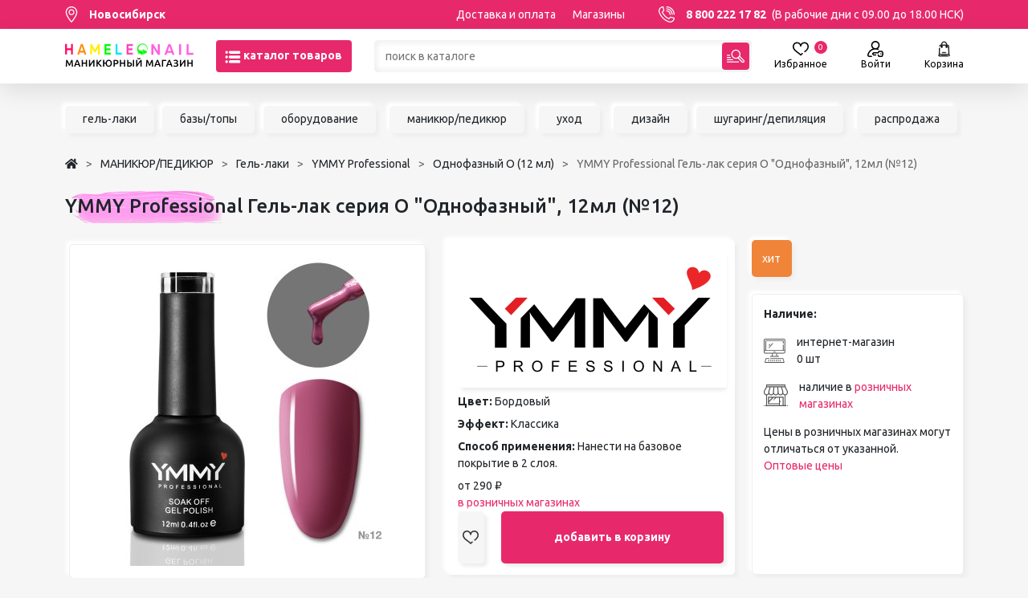

--- FILE ---
content_type: text/html; charset=UTF-8
request_url: https://www.hameleon-market.ru/product/ymmy_professional_gel_lak_seria_o_odnofaznyj_12ml_no12?tab=delivery
body_size: 37072
content:
<!DOCTYPE HTML>
<html lang="ru-RU">
<head>
	
<script>
	
	var ya_metrika_inited = false;
	document.addEventListener('yacounter47329590inited', function () {
		ya_metrika_inited = true;
	});
	try{
		window.is_production = true;
		window.dataLayer = window.dataLayer || [];	
	}
	catch(e){}
	
	function gtag(){dataLayer.push(arguments);}
</script>

<!-- Google Tag Manager -->
<script>(function(w,d,s,l,i){w[l]=w[l]||[];w[l].push({'gtm.start':
new Date().getTime(),event:'gtm.js'});var f=d.getElementsByTagName(s)[0],
j=d.createElement(s),dl=l!='dataLayer'?'&l='+l:'';j.async=true;j.src=
'https://www.googletagmanager.com/gtm.js?id='+i+dl;f.parentNode.insertBefore(j,f);
})(window,document,'script','dataLayer','GTM-WBF92FB');</script>
<!-- End Google Tag Manager -->

<script>
	try{
		window.yaCounter = function(){return yaCounter47329590};	
	}
	catch(e){}
</script>    <meta charset="UTF-8">
    <meta name="viewport" content="width=device-width, initial-scale=1, maximum-scale=1" />
    <meta name="theme-color" content="#E7296B">
    <title>YMMY Professional  Гель-лак серия O &quot;Однофазный&quot;, 12мл (№12) в Новосибирске – купить  по цене от 290₽ в интернет-магазине “Hameleon”</title>

    <meta name="csrf-param" content="_csrf-frontend">
<meta name="csrf-token" content="t9mTMY0EHF_V-5zdSZbCzRocoj4c9sRbDBj7NiUB4ObSsNRE40oqC6LCzoV4_7C7c1PjC164qzNfdpheSTWGoA==">
	<link rel="icon" type="image/png" href="/images/favicon.png" sizes="32x32" />
    <meta name="description" content="YMMY Professional  Гель-лак серия O &quot;Однофазный&quot;, 12мл (№12) по 290 руб. в маникюрном интернет-магазине &quot;Hameleon&quot;.  Отличного подходит для маникюрных салонов и nail-мастеров.">
<link href="https://www.hameleon-market.ru/product/ymmy_professional_gel_lak_seria_o_odnofaznyj_12ml_no12" rel="canonical">
<link href="/assets/style/style.b2da3fnohash.css" rel="stylesheet">
<style>.no-webp .catalog-items_image35133{background-image: url(/image/CatalogItemImages/CatalogItemImage41261/9ed1aa49fe-1_620x.jpg);} .webp .catalog-items_image35133{background-image: url(/image/CatalogItemImages/CatalogItemImage41261/9ed1aa49fe-1_620x.webp);}</style>
<style>.no-webp .catalog-items_image35132{background-image: url(/image/CatalogItemImages/CatalogItemImage41260/6581f5ed14-1_620x.jpg);} .webp .catalog-items_image35132{background-image: url(/image/CatalogItemImages/CatalogItemImage41260/6581f5ed14-1_620x.webp);}</style>
<script src="/assets/c6136e3a/js/dialog.min.js"></script>
<script>var krajeeDialogDefaults_22ea7c47 = {"alert":{"type":"type-xaction","title":() => {return window.xAction_alert_title || "Информация"},"buttonLabel":"OK","buttonClass":"btn-warning"},"confirm":{"type":"type-xaction","title":"Подтверждение действия","btnOKClass":"btn-primary","btnOKLabel":"<span class=\"glyphicon glyphicon-ok\"></span> OK","btnCancelLabel":"<span class=\"glyphicon glyphicon-ban-circle\"></span> Отмена","id":"xActionConfirm"},"prompt":{"draggable":false,"title":"Информация","buttons":[{"label":"Отмена","icon":"fas fa-ban","cssClass":"btn-outline-secondary"},{"label":"Ok","icon":"fas fa-check","cssClass":"btn-primary"}],"closable":false},"dialog":{"draggable":true,"title":"Информация","buttons":[{"label":"Отмена","icon":"fas fa-ban","cssClass":"btn-outline-secondary"},{"label":"Ok","icon":"fas fa-check","cssClass":"btn-primary"}]}};
var krajeeDialog_c179a244 = {"draggable":true,"closable":false,"id":"xAction"};
var xAction=new KrajeeDialog(true,krajeeDialog_c179a244,krajeeDialogDefaults_22ea7c47);
var krajeeDialogDefaults_4f0ff3ce = {"alert":{"type":"type-info","title":"Информация","buttonLabel":"<span class=\"fas fa-check\"></span> Ok"},"confirm":{"type":"type-xaction","title":"Подтверждение действия","btnOKClass":"btn-warning","btnOKLabel":"<span class=\"glyphicon glyphicon-ok\"></span> Да","btnCancelLabel":"<span class=\"glyphicon glyphicon-ban-circle\"></span> Нет"},"prompt":{"draggable":false,"title":"Информация","buttons":[{"label":"Отмена","icon":"fas fa-ban","cssClass":"btn-outline-secondary"},{"label":"Ok","icon":"fas fa-check","cssClass":"btn-primary"}],"closable":false},"dialog":{"draggable":true,"title":"Информация","buttons":[{"label":"Отмена","icon":"fas fa-ban","cssClass":"btn-outline-secondary"},{"label":"Ok","icon":"fas fa-check","cssClass":"btn-primary"}]}};
var krajeeDialog_a1b70315 = {"draggable":true,"closable":false,"id":"w1"};
var xActionYes=new KrajeeDialog(true,krajeeDialog_a1b70315,krajeeDialogDefaults_4f0ff3ce);
var krajeeDialog_9002b735 = {"draggable":true,"closable":false,"buttons":[{"label":"Отмена","action":function (dialog) {
						dialog.close();
					}}],"id":"w2"};
var xActionExt=new KrajeeDialog(true,krajeeDialog_9002b735,krajeeDialogDefaults_4f0ff3ce);</script>    <link rel="preconnect" href="https://fonts.googleapis.com">
    <link rel="preconnect" href="https://fonts.gstatic.com" crossorigin>
    <link href="https://fonts.googleapis.com/css2?family=Ubuntu:ital,wght@0,300;0,400;0,500;0,700;1,400&display=swap" rel="stylesheet">

    <link rel="apple-touch-icon" sizes="180x180" href="/apple-touch-icon.png">
    <link rel="icon" type="image/png" sizes="32x32" href="/favicon-32x32.png">
    <link rel="icon" type="image/png" sizes="16x16" href="/favicon-16x16.png">
    <link rel="manifest" href="/site.webmanifest">
    <link rel="mask-icon" href="/safari-pinned-tab.svg" color="#5bbad5">
    <meta name="msapplication-TileColor" content="#b91d47">

    <script type="application/ld+json">
{
	"@context":"http://schema.org",
	"@type":"WebSite",
	"url":"https://www.hameleon-market.ru/",
	"potentialAction":{
		"@type":"SearchAction",
		"target":"https://www.hameleon-market.ru/catalog?q={query}",
		"query-input":"required name=query"
	}
}
</script>
<script>window.deviceId = 'HAMELEON::fdf209f5-a6fb-4b89-9d0e-61c21961d21e';</script>
</head>
<body class="p-0 m-0 w-100">
<!-- Google Tag Manager (noscript) -->
<noscript><iframe src="https://www.googletagmanager.com/ns.html?id=GTM-WBF92FB"
height="0" width="0" style="display:none;visibility:hidden"></iframe></noscript>
<!-- End Google Tag Manager (noscript) -->


<div class="body-flex-container d-flex flex-column justify-content-between h-100 min-vh-100">
    <div class="top-content">
        <header>
            <div class="header-top bg-color-main color-white-a fs-14 lh-36">
                                <div class="container header-top_container d-flex w-100 justify-content-between text-nowrap">
                    <div class="me-5 fw-bold">
                        <span class="d-flex align-items-center select-city as-link color-white">
                            <svg width="16" height="20" viewBox="0 0 16 20" fill="none" xmlns="http://www.w3.org/2000/svg">
                                <path d="M7.99996 0C4.00601 0 0.756714 3.2493 0.756714 7.2432C0.756714 12.1998 7.23871 19.4763 7.51468 19.7836C7.7739 20.0723 8.22648 20.0718 8.48523 19.7836C8.76121 19.4763 15.2432 12.1998 15.2432 7.2432C15.2431 3.2493 11.9939 0 7.99996 0ZM7.99996 18.3488C5.81843 15.7575 2.06109 10.645 2.06109 7.24328C2.06109 3.96852 4.72523 1.30438 7.99996 1.30438C11.2747 1.30438 13.9388 3.96852 13.9388 7.24324C13.9388 10.6451 10.182 15.7566 7.99996 18.3488Z" fill="white"/>
                                <path d="M7.99993 3.599C5.99048 3.599 4.35571 5.2338 4.35571 7.24326C4.35571 9.25271 5.99052 10.8875 7.99993 10.8875C10.0093 10.8875 11.6441 9.25271 11.6441 7.24326C11.6441 5.2338 10.0093 3.599 7.99993 3.599ZM7.99993 9.58314C6.70969 9.58314 5.66009 8.53349 5.66009 7.24326C5.66009 5.95302 6.70973 4.90337 7.99993 4.90337C9.29012 4.90337 10.3398 5.95302 10.3398 7.24326C10.3398 8.53349 9.29012 9.58314 7.99993 9.58314Z" fill="white"/>
                            </svg>
                            <span class="ms-3">Новосибирск</span>
                        </span>
                    </div>
                    <div class="w-100 d-flex justify-content-end d-block d-md-none">
                        <a href="https://www.hameleon-market.ru" class="">
                                                            <img src="/static/images/logo-mobile.png" class="mw-100 mh-20px">
                                                    </a>
                    </div>
                    <div class="w-100 d-flex justify-content-end d-none d-md-flex">
                        <a href="/o-nas/delivery">Доставка и оплата</a>
                        <a href="/contacts/shops" class="ms-4">Магазины</a>
                                            </div>
                    <div class="ms-5 d-none d-md-block">
                        <span class="phone d-flex align-items-center" data-phone="8 800 222 17 82">
                            <svg width="20" height="20" viewBox="0 0 20 20" fill="none" xmlns="http://www.w3.org/2000/svg">
                                <path d="M14.3744 20C13.7288 20 13.0886 19.8859 12.4627 19.6585C9.70505 18.6567 7.14539 17.0251 5.06032 14.9401C2.97525 12.8551 1.34368 10.2954 0.341959 7.53774C0.0200578 6.65152 -0.0749383 5.73672 0.0597046 4.81863C0.185832 3.95867 0.518944 3.12382 1.02306 2.40432C1.52941 1.68165 2.20446 1.08058 2.97521 0.666105C3.79713 0.224131 4.69424 0 5.6417 0C5.93638 0 6.19106 0.20589 6.25281 0.494003L7.23379 5.0719C7.2782 5.2792 7.21449 5.49489 7.06461 5.64481L5.38839 7.32099C6.96966 10.4648 9.53549 13.0307 12.6793 14.6119L14.3555 12.9357C14.5054 12.7858 14.7211 12.7222 14.9284 12.7665L19.5063 13.7475C19.7945 13.8093 20.0003 14.064 20.0003 14.3586C20.0003 15.3061 19.7762 16.2032 19.3342 17.0252C18.9197 17.7959 18.3186 18.471 17.596 18.9773C16.8765 19.4814 16.0417 19.8145 15.1817 19.9407C14.9122 19.9802 14.6427 20 14.3744 20ZM5.14235 1.27729C3.8926 1.41525 2.78334 2.07031 2.04673 3.12163C1.21841 4.30381 1.02525 5.75785 1.51679 7.111C3.44265 12.4126 7.58783 16.5578 12.8894 18.4836C14.2425 18.9752 15.6966 18.782 16.8788 17.9537C17.9301 17.2171 18.5852 16.1078 18.7231 14.8581L14.999 14.06L13.2485 15.8106C13.0622 15.9969 12.7791 16.0464 12.5408 15.9343C8.82259 14.1875 5.81287 11.1778 4.06606 7.45962C3.95408 7.22123 4.00353 6.93819 4.18981 6.75195L5.94036 5.0014L5.14235 1.27729Z" fill="white"/>
                                <path d="M19.3749 10.6246C19.0298 10.6246 18.7499 10.3447 18.7499 9.99959C18.7499 5.17502 14.8248 1.24995 10.0003 1.24995C9.65514 1.24995 9.37531 0.970116 9.37531 0.624974C9.37531 0.279832 9.65514 0 10.0003 0C12.6713 0 15.1824 1.04011 17.0711 2.92879C18.9598 4.81746 19.9999 7.32857 19.9999 9.99959C19.9999 10.3447 19.7201 10.6246 19.3749 10.6246Z" fill="white"/>
                                <path d="M16.875 10.6246C16.5299 10.6246 16.25 10.3447 16.25 9.99961C16.25 6.55349 13.4464 3.74986 10.0003 3.74986C9.65514 3.74986 9.37531 3.47003 9.37531 3.12488C9.37531 2.77974 9.65514 2.49991 10.0003 2.49991C14.1356 2.49991 17.5 5.86426 17.5 9.99961C17.5 10.3447 17.2202 10.6246 16.875 10.6246Z" fill="white"/>
                                <path d="M14.3751 10.6246C14.03 10.6246 13.7501 10.3447 13.7501 9.99959C13.7501 7.9319 12.068 6.24974 10.0003 6.24974C9.65514 6.24974 9.37531 5.9699 9.37531 5.62476C9.37531 5.27962 9.65514 4.99979 10.0003 4.99979C12.7572 4.99979 15.0001 7.24267 15.0001 9.99959C15.0001 10.3447 14.7203 10.6246 14.3751 10.6246Z" fill="white"/>
                            </svg>
                            <span class="ms-3 fw-bold color-white">8 800 222 17 82</span>
                            <span class="ms-2 color-white"> (В рабочие дни с 09.00 до 18.00 НСК)</span>
                        </span>
                    </div>
                </div>
            </div>
            <div class="header-main">
                <div class="container header-main_container fs-20">
                    <div class="d-flex justify-content-between align-items-center mx-n1 mx-md-n3">
                        <div class="header-main_logo px-1 px-md-3 d-none d-md-block">
                            <a href="https://www.hameleon-market.ru">
                                                                    <img src="/static/images/logo.png" class="logo-desktop">
                                                            </a>
                        </div>
                        <div class="header-main_catalog px-1 px-md-3">
                            <button class="btn btn-primary h-40px text-nowrap" id="catalog-menu-toggle">
                                <svg width="20" height="20" viewBox="0 0 20 20" fill="none" xmlns="http://www.w3.org/2000/svg">
                                    <g clip-path="url(#clip0)">
                                        <path d="M17.7544 2.38281H6.51932C5.59596 2.38281 4.84521 3.17148 4.84521 4.14062C4.84521 5.11016 5.59596 5.89844 6.51932 5.89844H17.7544C18.6774 5.89844 19.4285 5.11016 19.4285 4.14062C19.4285 3.17148 18.6774 2.38281 17.7544 2.38281Z" fill="white"/>
                                        <path d="M17.7544 8.24219H6.51932C5.59596 8.24219 4.84521 9.03086 4.84521 10C4.84521 10.9695 5.59596 11.7578 6.51932 11.7578H17.7544C18.6774 11.7578 19.4285 10.9695 19.4285 10C19.4285 9.03086 18.6774 8.24219 17.7544 8.24219Z" fill="white"/>
                                        <path d="M17.7544 14.1016H6.51932C5.59596 14.1016 4.84521 14.8902 4.84521 15.8594C4.84521 16.8289 5.59596 17.6172 6.51932 17.6172H17.7544C18.6774 17.6172 19.4285 16.8289 19.4285 15.8594C19.4285 14.8902 18.6774 14.1016 17.7544 14.1016Z" fill="white"/>
                                        <path d="M2.05509 2.38281C1.13173 2.38281 0.380981 3.17148 0.380981 4.14062C0.380981 5.11016 1.13173 5.89844 2.05509 5.89844C2.97808 5.89844 3.7292 5.11016 3.7292 4.14062C3.7292 3.17148 2.97808 2.38281 2.05509 2.38281Z" fill="white"/>
                                        <path d="M2.05509 8.24219C1.13173 8.24219 0.380981 9.03086 0.380981 10C0.380981 10.9695 1.13173 11.7578 2.05509 11.7578C2.97808 11.7578 3.7292 10.9695 3.7292 10C3.7292 9.03086 2.97808 8.24219 2.05509 8.24219Z" fill="white"/>
                                        <path d="M2.05509 14.1016C1.13173 14.1016 0.380981 14.8902 0.380981 15.8594C0.380981 16.8289 1.13173 17.6172 2.05509 17.6172C2.97808 17.6172 3.7292 16.8289 3.7292 15.8594C3.7292 14.8902 2.97808 14.1016 2.05509 14.1016Z" fill="white"/>
                                    </g>
                                    <defs>
                                        <clipPath id="clip0">
                                            <rect width="19.0476" height="20" fill="white" transform="translate(0.380981)"/>
                                        </clipPath>
                                    </defs>
                                </svg>
                                <span class="fw-bold color-white d-none d-lg-inline">
                                    каталог товаров
                                </span>
                            </button>
                        </div>
                        <div class="header-main_search d-flex w-100 px-1 px-md-3">
                            <div class="w-100 input-shadow position-relative">
                                <form action="/catalog" id="catalog-search-form">
                                    <input class="h-40px ps-3 py-1 pe-5 fs-14 w-100" type="text" placeholder="поиск в каталоге" name="q" autocomplete="off"
                                           value="">
                                    <button type="submit" class="btn btn-primary p-0 w-34px h-34px position-absolute top-3px right-3px">
                                        <svg width="22" height="22" viewBox="0 0 22 22" fill="none" xmlns="http://www.w3.org/2000/svg">
                                            <g clip-path="url(#clip1)">
                                                <path d="M21.4096 15.7499L16.4895 10.8286C17.4126 8.73276 17.0176 6.19152 15.3037 4.4772C13.0707 2.24367 9.45623 2.24337 7.22295 4.4772C4.99518 6.70549 4.99518 10.3312 7.22295 12.5595C8.99326 14.3302 11.5877 14.6673 13.6588 13.7098L18.5538 18.606C19.343 19.3953 20.6205 19.3954 21.4097 18.6058C22.1968 17.8184 22.1967 16.5373 21.4096 15.7499ZM8.13458 11.648C6.40926 9.92232 6.40926 7.1144 8.13458 5.38865C9.86372 3.65908 12.6626 3.65878 14.3921 5.38865C16.1174 7.1144 16.1174 9.92232 14.3921 11.648C12.6629 13.3776 9.86397 13.3779 8.13458 11.648ZM20.498 17.6945C20.2126 17.9799 19.7508 17.9801 19.4654 17.6945L14.7887 13.0167C15.1731 12.7141 15.5157 12.3667 15.8132 11.9755L20.4979 16.6613C20.7827 16.9462 20.7827 17.4096 20.498 17.6945Z" fill="white"/>
                                                <path d="M0.64456 10.5255H3.39305C3.74902 10.5255 4.03761 10.2369 4.03761 9.88098C4.03761 9.52501 3.74902 9.23642 3.39305 9.23642H0.64456C0.288591 9.23642 0 9.52501 0 9.88098C0 10.2369 0.288591 10.5255 0.64456 10.5255Z" fill="white"/>
                                                <path d="M0.64456 13.2757H4.42375C4.77972 13.2757 5.06831 12.9871 5.06831 12.6311C5.06831 12.2751 4.77972 11.9865 4.42375 11.9865H0.64456C0.288591 11.9865 0 12.2751 0 12.6311C0 12.9871 0.288591 13.2757 0.64456 13.2757Z" fill="white"/>
                                                <path d="M0.64456 16.0258H7.17228C7.52825 16.0258 7.81684 15.7372 7.81684 15.3812C7.81684 15.0253 7.52825 14.7367 7.17228 14.7367H0.64456C0.288591 14.7367 0 15.0253 0 15.3812C0 15.7372 0.288591 16.0258 0.64456 16.0258Z" fill="white"/>
                                                <path d="M14.7307 17.4868H0.64456C0.288591 17.4868 0 17.7754 0 18.1313C0 18.4873 0.288591 18.7759 0.64456 18.7759H14.7307C15.0867 18.7759 15.3753 18.4873 15.3753 18.1313C15.3753 17.7754 15.0867 17.4868 14.7307 17.4868Z" fill="white"/>
                                            </g>
                                            <defs>
                                                <clipPath id="clip1">
                                                    <rect width="22" height="22" fill="white"/>
                                                </clipPath>
                                            </defs>
                                        </svg>
                                    </button>
                                    <div class="header-main_search-suggestions">
                                        <div class="search-container">

                                        </div>
                                    </div>
                                </form>
                            </div>
                            <div class="close-search-btn">

                            </div>
                        </div>
                        <div class="header-main_icons px-1 px-md-3 d-flex fs-12 mx-n2 mx-md-n4">
                            
                            <div class="px-2 px-md-4 color-black-a d-none d-md-block" style="display:none;">
                                <a href="/user/favorites" class="d-flex flex-column justify-content-between align-items-center position-relative">
                                    <svg width="20" height="20" viewBox="0 0 20 17" fill="none" xmlns="http://www.w3.org/2000/svg">
                                        <path d="M18.4246 1.54305C17.442 0.548008 16.0871 0 14.6094 0C12.0259 0 10.6902 1.3293 10.0246 2.44441C10.0163 2.45824 10.0081 2.47211 10 2.48594C9.99191 2.47211 9.98371 2.45824 9.97543 2.44441C9.3098 1.3293 7.97406 0 5.39062 0C3.91293 0 2.55801 0.548008 1.57539 1.54309C0.544766 2.5868 0 4.01551 0 5.67477C0 9.19813 3.13207 11.5342 5.89539 13.5952C7.2723 14.6222 8.57285 15.5922 9.39141 16.6092C9.53969 16.7935 9.76348 16.9006 10 16.9006C10.2365 16.9006 10.4603 16.7935 10.6086 16.6093C11.0296 16.0862 11.6149 15.53 12.4505 14.8588C12.7869 14.5886 12.8405 14.0969 12.5704 13.7605C12.3002 13.4241 11.8084 13.3704 11.472 13.6406C10.8825 14.1141 10.4003 14.5423 10.0004 14.9493C9.11723 14.049 7.99945 13.2153 6.82957 12.3428C4.24012 10.4114 1.5625 8.41426 1.5625 5.67477C1.5625 3.25352 3.13668 1.5625 5.39062 1.5625C6.85621 1.5625 7.9384 2.11387 8.60703 3.20125C9.13789 4.06441 9.22047 4.96289 9.22102 4.96844C9.25234 5.37543 9.59164 5.69141 9.9998 5.69141C10.408 5.69141 10.7473 5.37887 10.7786 4.97188C10.7795 4.96289 10.862 4.06441 11.3929 3.20125C12.0616 2.11387 13.1438 1.5625 14.6094 1.5625C16.8633 1.5625 18.4375 3.25352 18.4375 5.67477C18.4375 7.94188 16.5917 9.69961 14.5971 11.2614C14.2574 11.5273 14.1976 12.0184 14.4636 12.3581C14.7295 12.6978 15.2206 12.7576 15.5604 12.4916C16.5092 11.7487 17.7118 10.7447 18.5964 9.56578C19.5409 8.30707 20 7.0343 20 5.67477C20 4.01551 19.4552 2.5868 18.4246 1.54305Z" fill="black"/>
                                    </svg>
                                    <span>
                                        Избранное
	                                    <span class="header-icon-count header-favorite-count">0</span>
                                    </span>
                                </a>
                            </div>

                            <div class="px-2 px-md-4 color-black-a">
                                                                    <a href="/user/login?return_url=L3Byb2R1Y3QveW1teV9wcm9mZXNzaW9uYWxfZ2VsX2xha19zZXJpYV9vX29kbm9mYXpueWpfMTJtbF9ubzEyP3RhYj1kZWxpdmVyeQ%3D%3D" class="d-flex flex-column justify-content-between align-items-center">
                                        <svg width="20" height="20" viewBox="0 0 20 20" fill="none" xmlns="http://www.w3.org/2000/svg">
                                            <path d="M5.13675 18.4376H2.37083C2.03731 18.4376 1.8361 18.2515 1.74586 18.1405C1.59008 17.9489 1.52973 17.6995 1.58039 17.4562C2.39169 13.5592 5.83078 10.7133 9.80096 10.621C9.8671 10.6234 9.93339 10.6251 10.0001 10.6251C10.0673 10.6251 10.1342 10.6234 10.2009 10.6209C11.1718 10.6431 12.12 10.8256 13.0227 11.1645C13.4266 11.3163 13.877 11.1117 14.0287 10.7078C14.1804 10.3039 13.9759 9.85344 13.5719 9.70176C13.4426 9.65316 13.3124 9.60769 13.1815 9.56457C14.4745 8.59464 15.3126 7.04963 15.3126 5.31254C15.3126 2.38322 12.9294 0 10.0001 0C7.07071 0 4.68753 2.38322 4.68753 5.31254C4.68753 7.05119 5.52706 8.59741 6.82203 9.56719C5.63566 9.95774 4.52237 10.5651 3.54806 11.3665C1.76164 12.8359 0.519564 14.8855 0.0506933 17.1378C-0.096261 17.8435 0.079756 18.5683 0.533627 19.1264C0.985193 19.6817 1.65485 20.0002 2.37083 20.0002H5.13675C5.56824 20.0002 5.918 19.6504 5.918 19.2189C5.918 18.7874 5.56824 18.4376 5.13675 18.4376ZM6.25004 5.31254C6.25004 3.24475 7.93228 1.56251 10.0001 1.56251C12.0679 1.56251 13.7501 3.24475 13.7501 5.31254C13.7501 7.31908 12.1659 8.96249 10.1826 9.05808C10.1218 9.05699 10.061 9.05605 10.0001 9.05605C9.93897 9.05605 9.87792 9.05695 9.8169 9.05804C7.83388 8.96218 6.25004 7.31889 6.25004 5.31254Z" fill="black"/>
                                            <path d="M19.4019 13.4613C19.0675 12.7133 18.3142 12.2286 17.481 12.2267H15.0445C15.0428 12.2267 15.0411 12.2267 15.0393 12.2267C14.1604 12.2267 13.3936 12.7446 13.0851 13.5473C13.044 13.654 12.9938 13.7886 12.9414 13.9454H7.82632C7.61511 13.9454 7.41292 14.0309 7.26577 14.1825L5.92373 15.5648C5.62814 15.8693 5.62962 16.354 5.92705 16.6566L7.29424 18.0477C7.44112 18.1972 7.6419 18.2814 7.85144 18.2814H10.3905C10.822 18.2814 11.1718 17.9316 11.1718 17.5001C11.1718 17.0686 10.822 16.7188 10.3905 16.7188H8.17902L7.57636 16.1056L8.15671 15.5079H13.5275C13.8874 15.5079 14.2007 15.262 14.2863 14.9125C14.3495 14.6544 14.4288 14.4062 14.5435 14.1079C14.6191 13.9112 14.8091 13.7892 15.0412 13.7892C15.0417 13.7892 15.0422 13.7892 15.0427 13.7892H17.4791C17.7001 13.7897 17.8902 13.9084 17.9754 14.099C18.1851 14.5682 18.4356 15.2946 18.4375 16.0907C18.4393 16.8926 18.1892 17.6356 17.9789 18.1178C17.8941 18.3122 17.7024 18.4376 17.4883 18.4376C17.4878 18.4376 17.4874 18.4376 17.487 18.4376H15.0211C14.805 18.4371 14.6025 18.2981 14.5174 18.0916C14.426 17.8701 14.3468 17.6172 14.2753 17.3183C14.1749 16.8987 13.7532 16.6399 13.3337 16.7403C12.9141 16.8408 12.6553 17.2624 12.7557 17.682C12.8464 18.0608 12.9502 18.3897 13.073 18.6874C13.401 19.4828 14.1643 19.9981 15.0193 20.0001H17.4852C17.4869 20.0001 17.4884 20.0001 17.4901 20.0001C18.3241 20.0001 19.0779 19.5068 19.4112 18.7423C19.6812 18.1231 20.0025 17.1598 20 16.087C19.9975 15.0171 19.6734 14.0686 19.4019 13.4613Z" fill="black"/>
                                            <path d="M16.8359 16.8751C17.2674 16.8751 17.6172 16.5254 17.6172 16.0939C17.6172 15.6624 17.2674 15.3126 16.8359 15.3126C16.4045 15.3126 16.0547 15.6624 16.0547 16.0939C16.0547 16.5254 16.4045 16.8751 16.8359 16.8751Z" fill="black"/>
                                        </svg>
                                        <span >Войти</span>
                                    </a>
                                                            </div>

                            
<div id="cart-layout-pjax" data-pjax-container="" data-pjax-push-state data-pjax-timeout="1000"><div class="px-2 px-md-4 position-relative">
    <div class="color-black-a">
        <a href="/cart" class="d-flex flex-column justify-content-between align-items-center position-relative cart-open-icon">
            <svg width="17" height="20" viewBox="0 0 17 22" fill="none" xmlns="http://www.w3.org/2000/svg">
                <path d="M5.80255 16C5.80255 16.1619 5.93378 16.293 6.09552 16.293H10.707C10.8689 16.293 11 16.1619 11 16C11 15.8381 10.8689 15.707 10.707 15.707H6.09552C5.93378 15.707 5.80255 15.8381 5.80255 16ZM16.0244 19.399L15.8064 18.9327C15.6891 18.6817 15.5957 18.4228 15.5261 18.1577C15.5247 18.1518 15.5232 18.146 15.5215 18.14C15.4449 17.8437 15.3982 17.5398 15.3825 17.2303L14.8491 6.74539C14.81 5.97787 14.1774 5.37668 13.4089 5.37668H12.1853V4.61984C12.1853 2.62384 10.5615 1 8.56549 1C6.56964 1 4.94565 2.62384 4.94565 4.61984V5.37668H3.7222C2.95361 5.37668 2.32114 5.97787 2.28207 6.74539V7.12583C2.27383 7.28742 2.39819 7.42506 2.55978 7.4333C2.72137 7.44199 2.85901 7.31718 2.86725 7.15559L2.86725 6.77515C2.89044 6.31952 3.26596 5.96262 3.7222 5.96262H4.9458V6.86121C4.43066 6.99213 4.04843 7.45966 4.04843 8.01508C4.04843 8.67136 4.58234 9.20526 5.23877 9.20526C5.89505 9.20526 6.42911 8.67136 6.42911 8.01508C6.42911 7.45966 6.04688 6.99213 5.53174 6.86121V5.96262H11.5994V6.86121C11.0843 6.99213 10.702 7.45966 10.702 8.01508C10.702 8.67136 11.2361 9.20526 11.8924 9.20526C12.5488 9.20526 13.0827 8.67136 13.0827 8.01508C13.0827 7.45966 12.7005 6.99213 12.1853 6.86121V5.96262H13.4089C13.8652 5.96262 14.2407 6.31952 14.2639 6.77515L14.7973 17.2602C14.8098 17.5047 14.8394 17.7461 14.8855 17.9838C13.0194 18.2618 10.4081 18.3871 8.56549 18.3871C6.72299 18.3871 4.11176 18.2618 2.24561 17.9838C2.29169 17.7461 2.32129 17.5047 2.3338 17.2602L2.61151 9.80746C2.61975 9.64587 2.49539 9.50824 2.3338 9.5C2.17236 9.49146 2.03458 9.61612 2.02634 9.77771L1.74863 17.2303C1.73276 17.5399 1.68607 17.8439 1.60947 18.1405C1.60779 18.146 1.60642 18.1516 1.60504 18.1574C1.53546 18.4225 1.44208 18.6816 1.32459 18.9327L1.10654 19.399C0.94281 19.7492 0.969055 20.1531 1.17657 20.4792C1.38409 20.8053 1.73871 21 2.12537 21H14.0767C14.2386 21 14.3696 20.8689 14.3696 20.707C14.3696 20.5451 14.2386 20.4141 14.0767 20.4141H2.12537C1.93738 20.4141 1.77182 20.3231 1.67081 20.1646C1.56995 20.006 1.55774 19.8174 1.63739 19.6473L1.85544 19.181C1.95096 18.9764 2.03229 18.7673 2.09988 18.5543C4.00143 18.843 6.6821 18.973 8.56549 18.973C10.4489 18.973 13.1295 18.843 15.0311 18.5543C15.0987 18.7673 15.18 18.9764 15.2755 19.181L15.4936 19.6473C15.6236 19.9253 15.4945 20.2001 15.2997 20.3279C15.1643 20.4165 15.1263 20.5981 15.2151 20.7334C15.2713 20.8192 15.365 20.8659 15.4603 20.8659C15.5154 20.8659 15.5711 20.8505 15.6207 20.818C16.094 20.5079 16.2639 19.9111 16.0244 19.399ZM5.84302 8.01508C5.84302 8.34818 5.57187 8.61932 5.23862 8.61932C4.90552 8.61932 4.63437 8.34833 4.63437 8.01508C4.63437 7.78802 4.76025 7.59012 4.94565 7.48682V8.01508C4.94565 8.17682 5.07687 8.30804 5.23862 8.30804C5.40051 8.30804 5.53159 8.17682 5.53159 8.01508V7.48682C5.71713 7.59012 5.84302 7.78802 5.84302 8.01508ZM5.53159 5.37668V4.61984C5.53159 2.94687 6.89267 1.58594 8.56549 1.58594C10.2385 1.58594 11.5994 2.94687 11.5994 4.61984V5.37668H5.53159ZM12.4968 8.01508C12.4968 8.34818 12.2256 8.61932 11.8924 8.61932C11.5591 8.61932 11.288 8.34833 11.288 8.01508C11.288 7.78802 11.4138 7.59012 11.5994 7.48682V8.01508C11.5994 8.17682 11.7305 8.30804 11.8924 8.30804C12.0541 8.30804 12.1853 8.17682 12.1853 8.01508V7.48682C12.3707 7.59012 12.4968 7.78802 12.4968 8.01508Z" fill="black" stroke="black" stroke-width="0.7"/>
            </svg>
            <span>
                Корзина
	            <span class="header-icon-count"></span>
            </span>
        </a>
    </div>
    </div>

</div>                        </div>
                    </div>
                </div>
            </div>
            

<div class="header-catalog-menu position-absolute left-0 w-100 bg-color-white">
    <div class="container color-black-a d-none d-md-block">
        <div class="row">
            <div class="col-md-4 d-flex flex-column text-end py-3 pe-5 fs-18 fw-bold catalog-menu-main-items">
                <a href="/catalog/sale" data-id="sale" class="my-2 has-childs color-main current">Распродажа</a>
                                                        <a href="/catalog/nogti" data-id="cat1" class="my-2  has-childs">МАНИКЮР/ПЕДИКЮР</a>
                                                        <a href="/catalog/narasivanie_resnic_1" data-id="cat3022" class="my-2  has-childs">НАРАЩИВАНИЕ РЕСНИЦ</a>
                                                        <a href="/catalog/nabory_mastera" data-id="cat2318" class="my-2  has-childs">НАБОРЫ</a>
                                                        <a href="/catalog/voskovaya_depilyatsiya_i_shugaring" data-id="cat356" class="my-2  has-childs">ШУГАРИНГ/ДЕПИЛЯЦИЯ</a>
                                                        <a href="/catalog/ukhod_za_rukami_litsom_i_telom" data-id="cat348" class="my-2  has-childs">УХОД</a>
                                                        <a href="/catalog/chto_to_eshche_i_prochie_radosti" data-id="cat389" class="my-2  has-childs">АКСЕССУАРЫ</a>
                                                        <a href="/catalog/brands" data-id="cat531" class="my-2 ">БРЕНДЫ</a>
                            </div>

                                            <div class="col-md-8 catalog-menu-sub d-none" id="catalog-menu-cat1">
                    <div class="row">
                        <div class="col-md-4">
                                                                                                                <div class="header-catalog-menu-block">
                                <div class="my-2 fs-18 fw-bold">
                                    <a href="/catalog/akrilovaya_sistema">Акриловая система</a>
                                </div>
                                                            </div>
                                                                                                                                            <div class="header-catalog-menu-block">
                                <div class="my-2 fs-18 fw-bold">
                                    <a href="/catalog/soputstvuyushchie_tovary">Аксессуары для мастеров</a>
                                </div>
                                                            </div>
                                                                                                                                            <div class="header-catalog-menu-block">
                                <div class="my-2 fs-18 fw-bold">
                                    <a href="/catalog/apparatnyy_manikyur_i_pedikyur">Аппаратный маникюр и педикюр</a>
                                </div>
                                                            </div>
                                                                                                                                            <div class="header-catalog-menu-block">
                                <div class="my-2 fs-18 fw-bold">
                                    <a href="/catalog/bazy_i_topy">Базы и топы</a>
                                </div>
                                                            </div>
                                                                                                                                            <div class="header-catalog-menu-block">
                                <div class="my-2 fs-18 fw-bold">
                                    <a href="/catalog/gel">Гели</a>
                                </div>
                                                            </div>
                                                                                                                                            <div class="header-catalog-menu-block">
                                <div class="my-2 fs-18 fw-bold">
                                    <a href="/catalog/gel_kraska">Гель-краска</a>
                                </div>
                                                            </div>
                                                                                                                                            <div class="header-catalog-menu-block">
                                <div class="my-2 fs-18 fw-bold">
                                    <a href="/catalog/gel_lak_shellac">Гель-лаки</a>
                                </div>
                                                            </div>
                                                    </div>
                        <div class="col-md-4">
                                                                                                                                            <div class="header-catalog-menu-block">
                                <div class="my-2 fs-18 fw-bold">
                                    <a href="/catalog/dizayn">Дизайны для ногтей</a>
                                </div>
                                                            </div>
                                                                                                                                            <div class="header-catalog-menu-block">
                                <div class="my-2 fs-18 fw-bold">
                                    <a href="/catalog/professionalnye_zhidkosti">Жидкости</a>
                                </div>
                                                            </div>
                                                                                                                                            <div class="header-catalog-menu-block">
                                <div class="my-2 fs-18 fw-bold">
                                    <a href="/catalog/instrumenty_dlya_manikyura_i_pedikyura">Инструменты для маникюра и педикюра</a>
                                </div>
                                                            </div>
                                                                                                                                            <div class="header-catalog-menu-block">
                                <div class="my-2 fs-18 fw-bold">
                                    <a href="/catalog/kisti">Кисти</a>
                                </div>
                                                            </div>
                                                                                                                                            <div class="header-catalog-menu-block">
                                <div class="my-2 fs-18 fw-bold">
                                    <a href="/catalog/kley">Клей</a>
                                </div>
                                                            </div>
                                                                                                                                            <div class="header-catalog-menu-block">
                                <div class="my-2 fs-18 fw-bold">
                                    <a href="/catalog/laki_i_sredstva_dlya_nogtei">Лак для ногтей</a>
                                </div>
                                                            </div>
                                                                                                                                            <div class="header-catalog-menu-block">
                                <div class="my-2 fs-18 fw-bold">
                                    <a href="/catalog/lampy_led_uv">Лампы для сушки ногтей</a>
                                </div>
                                                            </div>
                                                    </div>
                        <div class="col-md-4">
                                                                                                                                            <div class="header-catalog-menu-block">
                                <div class="my-2 fs-18 fw-bold">
                                    <a href="/catalog/sredstva_dlya_kutikuly_i_nogtey">Лечение и уход за кутикулой и ногтями</a>
                                </div>
                                                            </div>
                                                                                                                                            <div class="header-catalog-menu-block">
                                <div class="my-2 fs-18 fw-bold">
                                    <a href="/catalog/pilki_">Пилки для ногтей</a>
                                </div>
                                                            </div>
                                                                                                                                            <div class="header-catalog-menu-block">
                                <div class="my-2 fs-18 fw-bold">
                                    <a href="/catalog/poligeli_1">Полигели</a>
                                </div>
                                                            </div>
                                                                                                                                            <div class="header-catalog-menu-block">
                                <div class="my-2 fs-18 fw-bold">
                                    <a href="/catalog/rashodnye_materialy">Расходные материалы</a>
                                </div>
                                                            </div>
                                                                                                                                            <div class="header-catalog-menu-block">
                                <div class="my-2 fs-18 fw-bold">
                                    <a href="/catalog/sredstva_dlya_kislotnogo_i_shchelochnogo_pedikyura">Средства для кислотного и щелочного педикюра</a>
                                </div>
                                                            </div>
                                                                                                                                            <div class="header-catalog-menu-block">
                                <div class="my-2 fs-18 fw-bold">
                                    <a href="/catalog/sterilizatory">Стерилизаторы</a>
                                </div>
                                                            </div>
                                                                                                                                            <div class="header-catalog-menu-block">
                                <div class="my-2 fs-18 fw-bold">
                                    <a href="/catalog/oborudovanie_dlya_manikura_pedikura">Оборудование</a>
                                </div>
                                                            </div>
                                                    </div>
                        <div class="col-md-4">
                                                                                </div>
                    </div>
                </div>
                                            <div class="col-md-8 catalog-menu-sub d-none" id="catalog-menu-cat3022">
                    <div class="row">
                        <div class="col-md-4">
                                                                                                                <div class="header-catalog-menu-block">
                                <div class="my-2 fs-18 fw-bold">
                                    <a href="/catalog/soputstvuusie_materialy_dla_narasivania_resnic">Сопутствующие материалы для наращивания ресниц</a>
                                </div>
                                                            </div>
                                                    </div>
                        <div class="col-md-4">
                                                                                </div>
                    </div>
                </div>
                                            <div class="col-md-8 catalog-menu-sub d-none" id="catalog-menu-cat2318">
                    <div class="row">
                        <div class="col-md-4">
                                                                                                                <div class="header-catalog-menu-block">
                                <div class="my-2 fs-18 fw-bold">
                                    <a href="/catalog/nabory_hameleon">Наборы Hameleon</a>
                                </div>
                                                            </div>
                                                    </div>
                        <div class="col-md-4">
                                                                                </div>
                    </div>
                </div>
                                            <div class="col-md-8 catalog-menu-sub d-none" id="catalog-menu-cat356">
                    <div class="row">
                        <div class="col-md-4">
                                                                                                                <div class="header-catalog-menu-block">
                                <div class="my-2 fs-18 fw-bold">
                                    <a href="/catalog/voskovaya_depilyatsiya">Воск для депиляции</a>
                                </div>
                                                            </div>
                                                                                                                                            <div class="header-catalog-menu-block">
                                <div class="my-2 fs-18 fw-bold">
                                    <a href="/catalog/voskoplavy">Воскоплавы</a>
                                </div>
                                                            </div>
                                                    </div>
                        <div class="col-md-4">
                                                                                                                                            <div class="header-catalog-menu-block">
                                <div class="my-2 fs-18 fw-bold">
                                    <a href="/catalog/raskhodnye_materialy_dlya_depilyatsii">Расходные материалы для депиляции</a>
                                </div>
                                                            </div>
                                                    </div>
                        <div class="col-md-4">
                                                                                                                                            <div class="header-catalog-menu-block">
                                <div class="my-2 fs-18 fw-bold">
                                    <a href="/catalog/sredstva_do_i_posle_depilyatsii_i_shugaringa">Средства до и после депиляции и шугаринга</a>
                                </div>
                                                            </div>
                                                    </div>
                        <div class="col-md-4">
                                                                                </div>
                    </div>
                </div>
                                            <div class="col-md-8 catalog-menu-sub d-none" id="catalog-menu-cat348">
                    <div class="row">
                        <div class="col-md-4">
                                                                                                                <div class="header-catalog-menu-block">
                                <div class="my-2 fs-18 fw-bold">
                                    <a href="/catalog/uhod_za_brovami_resnicami">Уход за бровями и ресницами</a>
                                </div>
                                                            </div>
                                                    </div>
                        <div class="col-md-4">
                                                                                                                                            <div class="header-catalog-menu-block">
                                <div class="my-2 fs-18 fw-bold">
                                    <a href="/catalog/uhod_za_rukami_i_nogami_1">Уход за руками и ногами</a>
                                </div>
                                                            </div>
                                                    </div>
                        <div class="col-md-4">
                                                                                                                                            <div class="header-catalog-menu-block">
                                <div class="my-2 fs-18 fw-bold">
                                    <a href="/catalog/ukhod_za_litsom">Уход за лицом и телом</a>
                                </div>
                                                            </div>
                                                    </div>
                        <div class="col-md-4">
                                                                                </div>
                    </div>
                </div>
                                            <div class="col-md-8 catalog-menu-sub d-none" id="catalog-menu-cat389">
                    <div class="row">
                        <div class="col-md-4">
                                                                                                                <div class="header-catalog-menu-block">
                                <div class="my-2 fs-18 fw-bold">
                                    <a href="/catalog/vazy_i_cvety">Вазы и цветы</a>
                                </div>
                                                            </div>
                                                    </div>
                        <div class="col-md-4">
                                                                                                                                            <div class="header-catalog-menu-block">
                                <div class="my-2 fs-18 fw-bold">
                                    <a href="/catalog/ukrasenia_dla_torgovogo_zala">Декор для дома</a>
                                </div>
                                                            </div>
                                                    </div>
                        <div class="col-md-4">
                                                                                                                                            <div class="header-catalog-menu-block">
                                <div class="my-2 fs-18 fw-bold">
                                    <a href="/catalog/skatulki">Шкатулки</a>
                                </div>
                                                            </div>
                                                    </div>
                        <div class="col-md-4">
                                                                                </div>
                    </div>
                </div>
                            
            <div class="col-md-8 catalog-menu-sub" id="catalog-menu-sale">
                <div class="bg-stroke-pink fs-24 fw-bold py-3 ps-5">
                    Товары со скидками по категориям:
                </div>
                <div class="row">
                                        <div class="col-md-4">
                                                                                                <div class="header-catalog-menu-block">
                            <div class="my-2 fs-18 fw-bold">
                                <a href="/catalog/nogti?filter[is_sale]=1">МАНИКЮР/ПЕДИКЮР</a>
                            </div>
                                                            <ul>
                                                                                                                    <li>
                                            <a href="/catalog/akrilovaya_sistema?filter[is_sale]=1" class="my-2">Акриловая система</a>
                                        </li>
                                                                                                                    <li>
                                            <a href="/catalog/soputstvuyushchie_tovary?filter[is_sale]=1" class="my-2">Аксессуары для мастеров</a>
                                        </li>
                                                                                                                    <li>
                                            <a href="/catalog/apparatnyy_manikyur_i_pedikyur?filter[is_sale]=1" class="my-2">Аппаратный маникюр и педикюр</a>
                                        </li>
                                                                                                                    <li>
                                            <a href="/catalog/bazy_i_topy?filter[is_sale]=1" class="my-2">Базы и топы</a>
                                        </li>
                                                                                                                    <li>
                                            <a href="/catalog/gel?filter[is_sale]=1" class="my-2">Гели</a>
                                        </li>
                                                                                                                    <li>
                                            <a href="/catalog/gel_kraska?filter[is_sale]=1" class="my-2">Гель-краска</a>
                                        </li>
                                                                                                                    <li>
                                            <a href="/catalog/gel_lak_shellac?filter[is_sale]=1" class="my-2">Гель-лаки</a>
                                        </li>
                                                                                                                    <li>
                                            <a href="/catalog/dizayn?filter[is_sale]=1" class="my-2">Дизайны для ногтей</a>
                                        </li>
                                                                                                                    <li>
                                            <a href="/catalog/professionalnye_zhidkosti?filter[is_sale]=1" class="my-2">Жидкости</a>
                                        </li>
                                                                                                                    <li>
                                            <a href="/catalog/instrumenty_dlya_manikyura_i_pedikyura?filter[is_sale]=1" class="my-2">Инструменты для маникюра и педикюра</a>
                                        </li>
                                                                                                                    <li>
                                            <a href="/catalog/kisti?filter[is_sale]=1" class="my-2">Кисти</a>
                                        </li>
                                                                                                                    <li>
                                            <a href="/catalog/kley?filter[is_sale]=1" class="my-2">Клей</a>
                                        </li>
                                                                                                                    <li>
                                            <a href="/catalog/laki_i_sredstva_dlya_nogtei?filter[is_sale]=1" class="my-2">Лак для ногтей</a>
                                        </li>
                                                                                                                    <li>
                                            <a href="/catalog/lampy_led_uv?filter[is_sale]=1" class="my-2">Лампы для сушки ногтей</a>
                                        </li>
                                                                                                                    <li>
                                            <a href="/catalog/sredstva_dlya_kutikuly_i_nogtey?filter[is_sale]=1" class="my-2">Лечение и уход за кутикулой и ногтями</a>
                                        </li>
                                                                                                                    <li>
                                            <a href="/catalog/pilki_?filter[is_sale]=1" class="my-2">Пилки для ногтей</a>
                                        </li>
                                                                                                                    <li>
                                            <a href="/catalog/poligeli_1?filter[is_sale]=1" class="my-2">Полигели</a>
                                        </li>
                                                                                                                    <li>
                                            <a href="/catalog/rashodnye_materialy?filter[is_sale]=1" class="my-2">Расходные материалы</a>
                                        </li>
                                                                                                                    <li>
                                            <a href="/catalog/sredstva_dlya_kislotnogo_i_shchelochnogo_pedikyura?filter[is_sale]=1" class="my-2">Средства для кислотного и щелочного педикюра</a>
                                        </li>
                                                                                                                    <li>
                                            <a href="/catalog/sterilizatory?filter[is_sale]=1" class="my-2">Стерилизаторы</a>
                                        </li>
                                                                                                                    <li>
                                            <a href="/catalog/oborudovanie_dlya_manikura_pedikura?filter[is_sale]=1" class="my-2">Оборудование</a>
                                        </li>
                                                                    </ul>
                                                    </div>
                                            </div>
                    <div class="col-md-4">
                                                                                                                        <div class="header-catalog-menu-block">
                            <div class="my-2 fs-18 fw-bold">
                                <a href="/catalog/narasivanie_resnic_1?filter[is_sale]=1">НАРАЩИВАНИЕ РЕСНИЦ</a>
                            </div>
                                                            <ul>
                                                                                                                    <li>
                                            <a href="/catalog/soputstvuusie_materialy_dla_narasivania_resnic?filter[is_sale]=1" class="my-2">Сопутствующие материалы для наращивания ресниц</a>
                                        </li>
                                                                    </ul>
                                                    </div>
                                                                                                                        <div class="header-catalog-menu-block">
                            <div class="my-2 fs-18 fw-bold">
                                <a href="/catalog/nabory_mastera?filter[is_sale]=1">НАБОРЫ</a>
                            </div>
                                                            <ul>
                                                                                                                    <li>
                                            <a href="/catalog/nabory_hameleon?filter[is_sale]=1" class="my-2">Наборы Hameleon</a>
                                        </li>
                                                                    </ul>
                                                    </div>
                                                                                                                        <div class="header-catalog-menu-block">
                            <div class="my-2 fs-18 fw-bold">
                                <a href="/catalog/voskovaya_depilyatsiya_i_shugaring?filter[is_sale]=1">ШУГАРИНГ/ДЕПИЛЯЦИЯ</a>
                            </div>
                                                            <ul>
                                                                                                                    <li>
                                            <a href="/catalog/voskovaya_depilyatsiya?filter[is_sale]=1" class="my-2">Воск для депиляции</a>
                                        </li>
                                                                                                                    <li>
                                            <a href="/catalog/voskoplavy?filter[is_sale]=1" class="my-2">Воскоплавы</a>
                                        </li>
                                                                                                                    <li>
                                            <a href="/catalog/raskhodnye_materialy_dlya_depilyatsii?filter[is_sale]=1" class="my-2">Расходные материалы для депиляции</a>
                                        </li>
                                                                                                                    <li>
                                            <a href="/catalog/sredstva_do_i_posle_depilyatsii_i_shugaringa?filter[is_sale]=1" class="my-2">Средства до и после депиляции и шугаринга</a>
                                        </li>
                                                                    </ul>
                                                    </div>
                                            </div>
                    <div class="col-md-4">
                                                                                                                        <div class="header-catalog-menu-block">
                            <div class="my-2 fs-18 fw-bold">
                                <a href="/catalog/ukhod_za_rukami_litsom_i_telom?filter[is_sale]=1">УХОД</a>
                            </div>
                                                            <ul>
                                                                                                                    <li>
                                            <a href="/catalog/uhod_za_brovami_resnicami?filter[is_sale]=1" class="my-2">Уход за бровями и ресницами</a>
                                        </li>
                                                                                                                    <li>
                                            <a href="/catalog/uhod_za_rukami_i_nogami_1?filter[is_sale]=1" class="my-2">Уход за руками и ногами</a>
                                        </li>
                                                                                                                    <li>
                                            <a href="/catalog/ukhod_za_litsom?filter[is_sale]=1" class="my-2">Уход за лицом и телом</a>
                                        </li>
                                                                    </ul>
                                                    </div>
                                                                                                                        <div class="header-catalog-menu-block">
                            <div class="my-2 fs-18 fw-bold">
                                <a href="/catalog/chto_to_eshche_i_prochie_radosti?filter[is_sale]=1">АКСЕССУАРЫ</a>
                            </div>
                                                            <ul>
                                                                                                                    <li>
                                            <a href="/catalog/vazy_i_cvety?filter[is_sale]=1" class="my-2">Вазы и цветы</a>
                                        </li>
                                                                                                                    <li>
                                            <a href="/catalog/ukrasenia_dla_torgovogo_zala?filter[is_sale]=1" class="my-2">Декор для дома</a>
                                        </li>
                                                                                                                    <li>
                                            <a href="/catalog/skatulki?filter[is_sale]=1" class="my-2">Шкатулки</a>
                                        </li>
                                                                    </ul>
                                                    </div>
                                                                                                                        <div class="header-catalog-menu-block">
                            <div class="my-2 fs-18 fw-bold">
                                <a href="/catalog/brands?filter[is_sale]=1">БРЕНДЫ</a>
                            </div>
                                                    </div>
                                            </div>
                    <div class="col-md-4">
                                                                    </div>
                </div>
            </div>
        </div>
    </div>

    <div class="container color-black-a d-md-none mobile-menu-container">
        <ul class="mobile-menu-list mb-0">

        </ul>
        <ul class="mb-0">
            <li><a href="/offers">Акции</a></li>
            <li><a href="/user/favorites">Избранное</a></li>
        </ul>
        <ul class="mobile-menu-list-footer mb-0">
        </ul>
        <ul class="mb-0">
            <li><span class="phone">8 800 222 17 82</span></li>
        </ul>
    </div>
</div>

        </header>

        <div class="content_container">

            <div class="">
                <div class="overflow-auto overflow-change my-3 py-3">
                    <div class="d-flex text-nowrap justify-content-between container">
                        <a href="/catalog/gel_lak_shellac" class="btn btn-default btn-gray-color btn-gray-shadow px-4 me-2">гель-лаки</a>
                        <a href="/catalog/bazy_i_topy" class="btn btn-default btn-gray-color btn-gray-shadow px-4 me-2">базы/топы</a>
                        <a href="/catalog/oborudovanie_dlya_manikura_pedikura" class="btn btn-default btn-gray-color btn-gray-shadow px-4 me-2">оборудование</a>
                        <a href="/catalog/nogti" class="btn btn-default btn-gray-color btn-gray-shadow px-4 mx-2">маникюр/педикюр</a>
                        <a href="/catalog/ukhod_za_rukami_litsom_i_telom" class="btn btn-default btn-gray-color btn-gray-shadow px-4 mx-2">уход</a>
                        <a href="/catalog/dizayn" class="btn btn-default btn-gray-color btn-gray-shadow px-4 ms-2">дизайн</a>
                        <a href="/catalog/voskovaya_depilyatsiya_i_shugaring" class="btn btn-default btn-gray-color btn-gray-shadow px-4 mx-2">шугаринг/депиляция</a>
                        <a href="/catalog/sale" class="btn btn-default btn-gray-color btn-gray-shadow px-4 mx-2">распродажа</a>
                    </div>
                </div>
            </div>
            <!-- КОНТЕНТ -->

                            <div class="container   mb-5 position-relative">
                                                                        <div class="page__breadcrumbs mb-4" itemscope itemtype="http://schema.org/BreadcrumbList"><span itemprop="itemListElement" itemscope itemtype="http://schema.org/ListItem"><a href="/" itemprop="item"><i class="fas fa-home"></i><span itemprop="name" content="Главная страница"></span></a><meta itemprop="position" content="1"></span><span itemprop="itemListElement" itemscope itemtype="http://schema.org/ListItem"><a href="/catalog/nogti" itemprop="item"><span itemprop="name">МАНИКЮР/ПЕДИКЮР</span></a><meta itemprop="position" content="2"></span><span itemprop="itemListElement" itemscope itemtype="http://schema.org/ListItem"><a href="/catalog/gel_lak_shellac" itemprop="item"><span itemprop="name">Гель-лаки</span></a><meta itemprop="position" content="3"></span><span itemprop="itemListElement" itemscope itemtype="http://schema.org/ListItem"><a href="/catalog/gel_lak_ymmy_professional" itemprop="item"><span itemprop="name">YMMY Professional</span></a><meta itemprop="position" content="4"></span><span itemprop="itemListElement" itemscope itemtype="http://schema.org/ListItem"><a href="/catalog/ymmy_professional_gel_lak_seria_o_odnofaznyj_12ml" itemprop="item"><span itemprop="name">Однофазный O (12 мл)</span></a><meta itemprop="position" content="5"></span><span itemprop="itemListElement" itemscope itemtype="http://schema.org/ListItem"><a href="/product/ymmy_professional_gel_lak_seria_o_odnofaznyj_12ml_no12?tab=delivery" itemprop="item"></a><span><span itemprop="name">YMMY Professional  Гель-лак серия O &quot;Однофазный&quot;, 12мл (№12)</span></span><meta itemprop="position" content="6"></span></div>                                                                        
<div itemscope itemtype="http://schema.org/Product" class="product-details_main-block">
    <h1 class="bg-stroke-pink fs-24 mb-4 py-2" itemprop="name">YMMY Professional  Гель-лак серия O "Однофазный", 12мл (№12)</h1>
    <div class="row">
        <div class="col-xl-5 mb-4 order-0"  data-id="35139">
            <div class="product-gallery-wrapper gray-shadow bg-color-white h-100 ">
                <div class="product-gallery-container">
                    <div class="product-gallery_image"
                         style="background-image:url(/image/CatalogItemImages/CatalogItemImage41267/4ebf6dcd06-1_x400.jpg)">
                        <a class="catalog-items_favorite-icon favorite-icon favorite-icon-35139 favorite-icon-gray bg-hover" href="javascript://" onclick="window.favorite('35139', $(this).hasClass('active')?'remove':'add')"></a>
                    </div>
                </div>
            </div>
        </div>
        <div class="col-xl-4 mb-4 order-2 order-xl-1">
            <div id="pjax_catalog_offer_item_detail_35139" class="gray-shadow bg-color-white h-100 p-3 d-flex flex-column justify-content-between" data-pjax-container="" data-pjax-push-state data-pjax-timeout="1000">                
                                            <div class="item-properties">
                                                                    <div class="gray-shadow bg-color-white mb-2 d-flex justify-content-center">
                            <img src="/image/Brands/Brand232/db77c2b970-1_x170.png" alt="YMMY Professional" title="YMMY Professional">                        </div>
                                                                                        <div class="product-details__row mb-2">
                            <span class="product-details__label fw-bold">Цвет:</span>
                            Бордовый                        </div>
                                            <div class="product-details__row mb-2">
                            <span class="product-details__label fw-bold">Эффект:</span>
                            Классика                        </div>
                                            <div class="product-details__row mb-2">
                            <span class="product-details__label fw-bold">Способ применения:</span>
                            Нанести на базовое покрытие в 2 слоя.                        </div>
                                    </div>
                
                <div class="item-price product-details__addtocart" itemprop="offers" itemscope itemtype="http://schema.org/Offer">

                                            <div class="product-details__price">от 290 ₽</div>
                        <div class="product-details__av"><a class="color-pink" href="#stockModal" data-toggle="modal">в розничных магазинах</a></div>
                        <link itemprop="availability" href="http://schema.org/OutOfStock" />
                    

                </div>
                <div class="d-flex justify-content-between">


                    <a class="me-4 minh-65px btn-gray-shadow catalog-item-button favorite-icon-bg favorite-icon-35139 " href="javascript://" onclick="window.favorite('35139', $(this).hasClass('active')?'remove':'add')">
                                            </a>
                    <a href="javascript://"
                       onclick="window.cartChange('35139', $('.item-count__info-item').val())"
                       class="minh-65px w-100 btn-gray-shadow catalog-item-button bg-color-main color-white fw-bold">добавить в корзину</a>
                </div>
            </div>        </div>
        <div class="col-xl-3 mb-4 order-3 order-xl-2">
            <div class="h-100 d-flex justify-content-between flex-column">
                                    <div class="labels mb-4 mx-n1">
                                            <span class="catalog-items_image_label bg-color-orange minh-40px d-inline-block mx-1 lh-40 gray-shadow" data-title="ХИТ">хит</span>
                                                                                </div>
                                <div class="h-100 gray-shadow border-gray bg-color-white p-3 d-flex flex-column justify-content-between">
                    <div class="">
                        <div class="mb-3">
                            <span class="fw-bold">Наличие:</span>
                        </div>
                        <div class="d-flex justify-content-start align-items-center mb-3">
                            <div class="me-3">
                                <svg width="27" height="30" viewBox="0 0 27 30" fill="none" xmlns="http://www.w3.org/2000/svg">
                                    <path d="M12.4752 16.7319H14.253C14.4958 16.7319 14.6927 16.535 14.6927 16.2922C14.6927 16.0494 14.4958 15.8525 14.253 15.8525H12.4752C12.2324 15.8525 12.0355 16.0494 12.0355 16.2922C12.0355 16.535 12.2323 16.7319 12.4752 16.7319Z" fill="#535353"/>
                                    <path d="M11.3562 5.51325C11.1716 5.35561 10.894 5.37742 10.7363 5.56203L6.17028 10.908C6.01258 11.0927 6.03445 11.3702 6.21906 11.5279C6.30189 11.5986 6.40343 11.6332 6.50443 11.6332C6.6286 11.6332 6.752 11.5809 6.839 11.4791L11.4051 6.13313C11.5627 5.94847 11.5408 5.67095 11.3562 5.51325Z" fill="#535353"/>
                                    <path d="M6.21248 8.70672C6.29626 8.78117 6.40055 8.81781 6.50443 8.81781C6.62566 8.81781 6.74637 8.76798 6.83319 8.67026L8.06739 7.28176C8.22872 7.10027 8.21236 6.82239 8.03087 6.66106C7.84931 6.49973 7.57143 6.51609 7.41016 6.69758L6.17596 8.08608C6.01469 8.26752 6.03104 8.54539 6.21248 8.70672Z" fill="#535353"/>
                                    <path d="M24.2528 24.5478C24.133 24.1703 23.7866 23.9166 23.3905 23.9166H8.51565C8.27283 23.9166 8.07597 24.1135 8.07597 24.3563C8.07597 24.5991 8.27283 24.796 8.51565 24.796H23.3906C23.4016 24.796 23.4113 24.8031 23.4146 24.8135L24.7693 29.0879C24.7706 29.0921 24.7731 29.1 24.7656 29.1103C24.7581 29.1206 24.7498 29.1206 24.7453 29.1206H1.98318C1.97873 29.1206 1.97046 29.1206 1.9629 29.1103C1.9554 29.1 1.95786 29.0921 1.95921 29.0879L3.31393 24.8135C3.31728 24.803 3.32689 24.796 3.33791 24.796H6.53095C6.77377 24.796 6.97063 24.5991 6.97063 24.3563C6.97063 24.1135 6.77377 23.9166 6.53095 23.9166H3.33797C2.94191 23.9166 2.59539 24.1703 2.47574 24.5478L1.12101 28.8222C1.0329 29.1001 1.08114 29.3945 1.25338 29.6298C1.42562 29.865 1.69165 30 1.98318 30H24.7452C25.0368 30 25.3028 29.865 25.475 29.6298C25.6473 29.3945 25.6955 29.1001 25.6074 28.8222L24.2528 24.5478Z" fill="#535353"/>
                                    <path d="M24.9699 0H1.75829C0.788778 0 0 0.788778 0 1.75829V16.6495C0 17.619 0.788778 18.4078 1.75829 18.4078H10.3916C10.3614 19.2911 10.2746 20.7568 10.0853 21.5786H8.19286C7.95004 21.5786 7.75318 21.7754 7.75318 22.0182C7.75318 22.2611 7.95004 22.4579 8.19286 22.4579H18.5355C18.7783 22.4579 18.9752 22.2611 18.9752 22.0182C18.9752 21.7754 18.7783 21.5786 18.5355 21.5786H16.643C16.4537 20.7568 16.367 19.2911 16.3368 18.4078H24.9701C25.9396 18.4078 26.7283 17.619 26.7283 16.6495V1.75829C26.7282 0.788778 25.9394 0 24.9699 0V0ZM10.9831 21.5786C11.1771 20.5847 11.2473 19.1282 11.2712 18.4078H15.457C15.4809 19.1282 15.5511 20.5847 15.7451 21.5786H10.9831ZM25.8489 16.6495C25.8489 17.1342 25.4546 17.5285 24.9699 17.5285H1.75829C1.27365 17.5285 0.879351 17.1342 0.879351 16.6495V15.0561H25.8489V16.6495H25.8489ZM25.8489 14.1767H24.6939V7.68676C24.6939 7.44394 24.497 7.24708 24.2542 7.24708C24.0114 7.24708 23.8145 7.44394 23.8145 7.68676V14.1767H2.9137V2.98053C2.9137 2.91646 2.96582 2.86434 3.02989 2.86434H23.6983C23.7624 2.86434 23.8145 2.91646 23.8145 2.98053V5.67498C23.8145 5.9178 24.0114 6.11466 24.2542 6.11466C24.497 6.11466 24.6939 5.9178 24.6939 5.67498V2.98053C24.6939 2.43158 24.2473 1.98499 23.6983 1.98499H3.02989C2.48094 1.98499 2.03435 2.43158 2.03435 2.98053V14.1767H0.879351V1.75829C0.879351 1.27365 1.27365 0.879351 1.75829 0.879351H24.9699C25.4546 0.879351 25.8489 1.27365 25.8489 1.75829V14.1767Z" fill="#535353"/>
                                    <path d="M6.53079 25.7318H5.93418C5.69136 25.7318 5.49451 25.9286 5.49451 26.1714C5.49451 26.4142 5.69136 26.6111 5.93418 26.6111H6.53079C6.77361 26.6111 6.97047 26.4142 6.97047 26.1714C6.97047 25.9286 6.77361 25.7318 6.53079 25.7318Z" fill="#535353"/>
                                    <path d="M8.32078 26.6111H8.91739C9.16021 26.6111 9.35707 26.4142 9.35707 26.1714C9.35707 25.9286 9.16021 25.7318 8.91739 25.7318H8.32078C8.07796 25.7318 7.8811 25.9286 7.8811 26.1714C7.8811 26.4142 8.07796 26.6111 8.32078 26.6111Z" fill="#535353"/>
                                    <path d="M10.707 26.6111H11.3036C11.5464 26.6111 11.7433 26.4142 11.7433 26.1714C11.7433 25.9286 11.5464 25.7318 11.3036 25.7318H10.707C10.4642 25.7318 10.2673 25.9286 10.2673 26.1714C10.2673 26.4142 10.4642 26.6111 10.707 26.6111Z" fill="#535353"/>
                                    <path d="M13.0936 26.6111H13.6902C13.933 26.6111 14.1299 26.4142 14.1299 26.1714C14.1299 25.9286 13.933 25.7318 13.6902 25.7318H13.0936C12.8508 25.7318 12.6539 25.9286 12.6539 26.1714C12.6539 26.4142 12.8508 26.6111 13.0936 26.6111Z" fill="#535353"/>
                                    <path d="M15.4802 26.6111H16.0768C16.3196 26.6111 16.5165 26.4142 16.5165 26.1714C16.5165 25.9286 16.3196 25.7318 16.0768 25.7318H15.4802C15.2374 25.7318 15.0405 25.9286 15.0405 26.1714C15.0405 26.4142 15.2374 26.6111 15.4802 26.6111Z" fill="#535353"/>
                                    <path d="M17.8667 26.6111H18.4633C18.7061 26.6111 18.903 26.4142 18.903 26.1714C18.903 25.9286 18.7061 25.7318 18.4633 25.7318H17.8667C17.6239 25.7318 17.427 25.9286 17.427 26.1714C17.427 26.4142 17.6239 26.6111 17.8667 26.6111Z" fill="#535353"/>
                                    <path d="M20.1974 26.6111H20.794C21.0368 26.6111 21.2336 26.4142 21.2336 26.1714C21.2336 25.9286 21.0368 25.7318 20.794 25.7318H20.1974C19.9545 25.7318 19.7577 25.9286 19.7577 26.1714C19.7577 26.4142 19.9545 26.6111 20.1974 26.6111Z" fill="#535353"/>
                                    <path d="M6.53079 27.3055H5.93418C5.69136 27.3055 5.49451 27.5023 5.49451 27.7451C5.49451 27.9879 5.69136 28.1848 5.93418 28.1848H6.53079C6.77361 28.1848 6.97047 27.9879 6.97047 27.7451C6.97047 27.5023 6.77361 27.3055 6.53079 27.3055Z" fill="#535353"/>
                                    <path d="M8.32078 28.1848H8.91739C9.16021 28.1848 9.35707 27.9879 9.35707 27.7451C9.35707 27.5023 9.16021 27.3055 8.91739 27.3055H8.32078C8.07796 27.3055 7.8811 27.5023 7.8811 27.7451C7.8811 27.9879 8.07796 28.1848 8.32078 28.1848Z" fill="#535353"/>
                                    <path d="M10.707 28.1848H11.3036C11.5464 28.1848 11.7433 27.9879 11.7433 27.7451C11.7433 27.5023 11.5464 27.3055 11.3036 27.3055H10.707C10.4642 27.3055 10.2673 27.5023 10.2673 27.7451C10.2673 27.9879 10.4642 28.1848 10.707 28.1848Z" fill="#535353"/>
                                    <path d="M13.0936 28.1848H13.6902C13.933 28.1848 14.1299 27.9879 14.1299 27.7451C14.1299 27.5023 13.933 27.3055 13.6902 27.3055H13.0936C12.8508 27.3055 12.6539 27.5023 12.6539 27.7451C12.6539 27.9879 12.8508 28.1848 13.0936 28.1848Z" fill="#535353"/>
                                    <path d="M15.4802 28.1848H16.0768C16.3196 28.1848 16.5165 27.9879 16.5165 27.7451C16.5165 27.5023 16.3196 27.3055 16.0768 27.3055H15.4802C15.2374 27.3055 15.0405 27.5023 15.0405 27.7451C15.0405 27.9879 15.2374 28.1848 15.4802 28.1848Z" fill="#535353"/>
                                    <path d="M17.8667 28.1848H18.4633C18.7061 28.1848 18.903 27.9879 18.903 27.7451C18.903 27.5023 18.7061 27.3055 18.4633 27.3055H17.8667C17.6239 27.3055 17.427 27.5023 17.427 27.7451C17.427 27.9879 17.6239 28.1848 17.8667 28.1848Z" fill="#535353"/>
                                    <path d="M20.1974 28.1848H20.794C21.0368 28.1848 21.2336 27.9879 21.2336 27.7451C21.2336 27.5023 21.0368 27.3055 20.794 27.3055H20.1974C19.9545 27.3055 19.7577 27.5023 19.7577 27.7451C19.7577 27.9879 19.9545 28.1848 20.1974 28.1848Z" fill="#535353"/>
                                </svg>

                            </div>
                            <div>
                                интернет-магазин<br>
                                0 шт                            </div>
                        </div>
                        <div class="d-flex justify-content-start align-items-center mb-3">
                            <div class="me-3">
                                <svg width="30" height="27" viewBox="0 0 30 27" fill="none" xmlns="http://www.w3.org/2000/svg">
                                    <path d="M29.9364 8.34551L27.117 2.78942V0.585938C27.117 0.262383 26.8548 0 26.5311 0H3.46864C3.14508 0 2.8827 0.262383 2.8827 0.585938V2.78971L0.0633985 8.34551C0.0217383 8.42766 0 8.51854 0 8.61065V10.0521C0 11.7649 1.24828 13.1909 2.8827 13.4703V25.7812H2.28311C1.95949 25.7812 1.69717 26.0435 1.69717 26.3671C1.69717 26.6906 1.95949 26.953 2.28311 26.953H3.46412C3.46559 26.953 3.46711 26.9533 3.46864 26.9533H19.4999H24.1875H26.5312H27.7167C28.0403 26.9533 28.3027 26.6909 28.3027 26.3673C28.3027 26.0438 28.0403 25.7814 27.7167 25.7814H27.1171V13.4703C28.7516 13.1909 29.9999 11.765 29.9999 10.0521V8.61065C29.9999 8.51854 29.9782 8.42766 29.9364 8.34551ZM4.05457 1.17188H25.9452V2.34393H21.9188H17.3062H12.6938H8.08114H4.05457V1.17188ZM18.4657 8.55147L17.9547 3.5158H21.4847L23.0625 8.69784V10.0521C23.0625 11.3186 22.0321 12.3489 20.7656 12.3489C19.4991 12.3489 18.4686 11.3186 18.4686 10.0521V8.61065C18.4686 8.5909 18.4676 8.57116 18.4657 8.55147ZM17.2968 8.6403V10.0521H17.2967C17.2967 11.3186 16.2664 12.3489 15 12.3489C13.7335 12.3489 12.7031 11.3186 12.7031 10.0521V8.6403L13.2233 3.5158H16.7767L17.2968 8.6403ZM12.0454 3.51586L11.5342 8.55153C11.5322 8.57116 11.5312 8.5909 11.5312 8.61065V10.0521C11.5312 11.3186 10.5009 12.3489 9.23438 12.3489C7.96788 12.3489 6.93756 11.3186 6.93756 10.0521V8.6979L8.51538 3.51586H12.0454ZM1.17188 10.0521V8.75081L3.8284 3.5158H7.2903L5.79106 8.43997C5.77424 8.49528 5.76563 8.55282 5.76563 8.61065V10.0521C5.76563 11.3186 4.7352 12.3489 3.46864 12.3489C2.20219 12.3489 1.17188 11.3186 1.17188 10.0521ZM23.6015 25.7814H20.0858V24.0235V21.6797H20.6718C20.9954 21.6797 21.2578 21.4174 21.2578 21.0938C21.2578 20.7702 20.9954 20.5078 20.6718 20.5078H20.0858V16.4064H23.6015V25.7814ZM25.9452 25.7814H24.7733V15.8204C24.7733 15.4969 24.511 15.2345 24.1873 15.2345H19.4998H5.81245C5.48877 15.2345 5.22651 15.4969 5.22651 15.8204V24.0235C5.22651 24.3471 5.48877 24.6094 5.81245 24.6094H18.914V25.7814H4.05457V13.4703C5.0093 13.3071 5.83225 12.7532 6.35157 11.9788C6.97454 12.9078 8.03409 13.5208 9.23432 13.5208C10.4346 13.5208 11.4941 12.9078 12.1171 11.9788C12.7401 12.9078 13.7997 13.5208 15 13.5208C16.2001 13.5208 17.2597 12.9079 17.8826 11.9788C18.5056 12.9079 19.5652 13.5208 20.7655 13.5208C21.9657 13.5208 23.0253 12.9078 23.6483 11.9788C24.1675 12.7532 24.9905 13.3071 25.9452 13.4703V25.7814ZM12.1131 16.4064H14.1545L13.0403 17.5204C12.8115 17.7491 12.8115 18.1201 13.0403 18.349C13.1547 18.4634 13.3047 18.5207 13.4547 18.5207C13.6046 18.5207 13.7545 18.4634 13.8689 18.3491L15.8118 16.4064H18.9139V23.4375H6.39838V22.1211L12.1131 16.4064ZM6.39838 20.4638V16.4064H10.4558L6.39838 20.4638ZM28.828 10.0521C28.828 11.3186 27.7977 12.3489 26.5312 12.3489C25.2647 12.3489 24.2343 11.3186 24.2343 10.0521V8.61065C24.2343 8.55282 24.2258 8.49528 24.2089 8.43997L22.7097 3.5158H26.1715L28.828 8.75081V10.0521Z" fill="#535353"/>
                                    <path d="M12.2546 19.7209C12.404 19.7209 12.5534 19.6641 12.6678 19.5505L12.6775 19.5407C12.907 19.3126 12.9081 18.9416 12.68 18.7121C12.4518 18.4826 12.0808 18.4815 11.8513 18.7097L11.8415 18.7194C11.612 18.9475 11.611 19.3186 11.8391 19.5481C11.9536 19.6633 12.1041 19.7209 12.2546 19.7209Z" fill="#535353"/>
                                    <path d="M0.599766 25.7811H0.585938C0.262324 25.7811 0 26.0435 0 26.367C0 26.6906 0.262324 26.953 0.585938 26.953H0.599766C0.923321 26.953 1.1857 26.6906 1.1857 26.367C1.1857 26.0435 0.923379 25.7811 0.599766 25.7811Z" fill="#535353"/>
                                    <path d="M29.4141 25.7815H29.4003C29.0767 25.7815 28.8143 26.0439 28.8143 26.3674C28.8143 26.691 29.0767 26.9533 29.4003 26.9533H29.4141C29.7377 26.9533 30 26.691 30 26.3674C30 26.0439 29.7377 25.7815 29.4141 25.7815Z" fill="#535353"/>
                                </svg>
                            </div>
                            <div>
                                наличие в <a class="link-underlined"
                                             href="#stockModal"
                                             data-bs-toggle="modal">розничных
                                    магазинах</a>
                            </div>
                        </div>
                        <div>
                            Цены в розничных
                            магазинах могут отличаться от указанной.<br>

                                                            <a class="opt-prices color-pink" href="/user/login?return_url=L29wdC1jYXRhbG9nL3ByaWNlLWxpc3QjY29sbGVjdGlvbjEzOTE5">Оптовые цены</a>
                                                    </div>

                    </div>
                                                        </div>
            </div>
        </div>
        <div class="col-xl-5 mb-4 order-1 order-xl-3">
            <div class="product-gallery_thumbs">
                                <div id="offer_images" class="d-flex"><a class="gray-shadow bg-color-white p-1 product-gallery_thumb-img product-gallery_thumb-item current gallery-item" href="/image/CatalogItemImages/CatalogItemImage41267/4ebf6dcd06-1.jpg" title="YMMY Professional  Гель-лак серия O &quot;Однофазный&quot;, 12мл (№12), изображение 1" data-src="/image/CatalogItemImages/CatalogItemImage41267/4ebf6dcd06-1_x400.jpg"><img src="/image/CatalogItemImages/CatalogItemImage41267/4ebf6dcd06-1_x60.jpg" alt="" title="YMMY Professional  Гель-лак серия O &quot;Однофазный&quot;, 12мл (№12), изображение 1" itemprop="image"></a>
<a class="gray-shadow bg-color-white p-1 product-gallery_thumb-img product-gallery_thumb-item gallery-item" href="/image/CatalogItemImages/CatalogItemImage34204/1966b4abf7-1.jpg" title="YMMY Professional  Гель-лак серия O &quot;Однофазный&quot;, 12мл (№12), изображение 2" data-src="/image/CatalogItemImages/CatalogItemImage34204/1966b4abf7-1_x400.jpg"><img src="/image/CatalogItemImages/CatalogItemImage34204/1966b4abf7-1_x60.jpg" alt="" title="YMMY Professional  Гель-лак серия O &quot;Однофазный&quot;, 12мл (№12), изображение 2" itemprop="image"></a></div><div id="blueimp-gallery" class="blueimp-gallery blueimp-gallery-controls"><div class="slides"></div>
<h3 class="title">YMMY Professional  Гель-лак серия O "Однофазный", 12мл (№12), изображение 1</h3>
<a class="prev">‹</a>
<a class="next">›</a>
<a class="close">×</a>
<a class="play-pause"></a>
<ol class="indicator"></ol></div>            </div>
        </div>
        <div class="col-xl-7 mb-4 order-4">
                        <div class="d-flex p-3 pb-0 bg-color-white gray-shadow border-gray overflow-auto overflow-change">
                <div class="me-4">
                    <span class="text-decoration-underline"><span class="text-nowrap">Товары из этой</span><br>
                        коллекции</span>
                </div>
                <div class="d-flex product-gallery_thumbs flex-wrap">
                                                                    <a href="/product/ymmy_professional_gel_lak_seria_o_odnofaznyj_12ml_no06"
                           class="product-gallery_thumb-item bg-color-white gray-shadow mt-n2 mb-3 p-1">
                            <img src="/image/CatalogItemImages/CatalogItemImage41261/9ed1aa49fe-1_620x.jpg" class="w-100">
                        </a>
                                                                    <a href="/product/ymmy_professional_gel_lak_seria_o_odnofaznyj_12ml_no05"
                           class="product-gallery_thumb-item bg-color-white gray-shadow mt-n2 mb-3 p-1">
                            <img src="/image/CatalogItemImages/CatalogItemImage41260/6581f5ed14-1_620x.jpg" class="w-100">
                        </a>
                                    </div>
            </div>
                    </div>
    </div>

    <div id="pjax_catalog_offer_item_additionals_35139" data-pjax-container="" data-pjax-push-state data-pjax-timeout="1000">    <div class="row">
        <div class="col-xl-3">
            <div class=" gray-shadow border-gray bg-color-white">
                <div class="p-3 mb-3">
                    <div class="row mb-3">
                        <div class="col-3">
                            <div class="catalog-items_image-wrapper">
                                <span class="catalog-items_image catalog-items_image35139" style="background-image:url(/image/CatalogItemImages/CatalogItemImage41267/4ebf6dcd06-1_x400.jpg)""></span>
                            </div>
                        </div>
                        <div class="col-9">
                            YMMY Professional  Гель-лак серия O "Однофазный", 12мл (№12)                        </div>
                    </div>
                    <div class="catalog-items_price-wrapper d-flex justify-content-between align-items-center">
                        <div class="catalog-item-price-box">
                                                                                            <div class="catalog-items_price fs-18 fw-bold lh-18"><span itemprop="price" content="290">290</span> <span itemprop="priceCurrency" content="RUB">₽</span></div>
                                                    </div>
                        <div class="d-flex">
                            <a class="me-3 catalog-item-button favorite-icon-bg favorite-icon-35139 " href="javascript://" onclick="window.favorite('35139', $(this).hasClass('active')?'remove':'add')">
                                                            </a>

                            <div id="pjax_catalog_offer_item_action_35139" data-pjax-container="" data-pjax-push-state data-pjax-timeout="1000">                                                            <a class="catalog-item-button cart-icon-button " href="javascript://" onclick="window.cartChange('35139', 1, true)">
                                                                    </a>
                                                        </div>                        </div>
                    </div>
                </div>
                <ul class="product-detail-select-tab fs-16">
                                        <li class="">
                        <a href="/product/ymmy_professional_gel_lak_seria_o_odnofaznyj_12ml_no12">Описание и характеристики</a>
                    </li>
                                        <li class="active">
                        <a href="/product/ymmy_professional_gel_lak_seria_o_odnofaznyj_12ml_no12?tab=delivery">Доставка</a>
                    </li>
                                    </ul>
            </div>
        </div>
        <div class="col-xl-9">
            <div class=" gray-shadow border-gray bg-color-white p-3 h-100">
                

<div class="page__title bg-color-white gray-shadow border-gray p-4 mt-4">
<div class="col-12">
<p>&nbsp;</p>

<p><img src="data:image/svg+xml,%3Csvg width='75' height='55' viewBox='0 0 75 55' fill='none' xmlns='http://www.w3.org/2000/svg'%3E%3Cpath d='M14.5 49H6C4.34315 49 3 47.6569 3 46V12C3 10.3431 4.34315 9 6 9H64C65.6569 9 67 10.3431 67 12V46C67 47.6569 65.6569 49 64 49H28' stroke='black' stroke-width='2' stroke-linecap='round'/%3E%3Cpath d='M8 9V9C8 7.34315 9.34315 6 11 6H69C70.6569 6 72 7.34315 72 9V43C72 44.6569 70.6569 46 69 46H67' stroke='black' stroke-width='2' stroke-linecap='round'/%3E%3Crect x='11' y='16' width='8' height='8' rx='2' stroke='%23E7296B' stroke-width='2'/%3E%3Crect x='43' y='35' width='17' height='8' rx='2' stroke='black' stroke-width='2'/%3E%3Cline x1='11' y1='28' x2='18' y2='28' stroke='black' stroke-width='2' stroke-linecap='round'/%3E%3Cline x1='26' y1='28' x2='32' y2='28' stroke='black' stroke-width='2' stroke-linecap='round'/%3E%3Cline x1='37' y1='28' x2='46' y2='28' stroke='%23E7296B' stroke-width='2' stroke-linecap='round'/%3E%3Cline x1='18' y1='35' x2='36' y2='35' stroke='black' stroke-width='2' stroke-linecap='round'/%3E%3Cline x1='11' y1='41' x2='29' y2='41' stroke='black' stroke-width='2' stroke-linecap='round'/%3E%3Cline x1='51' y1='28' x2='60' y2='28' stroke='%23E7296B' stroke-width='2' stroke-linecap='round'/%3E%3C/svg%3E%0A" /></p>

<div class="float-start mt-2">
<h2><strong>Условия оплаты</strong></h2>
</div>
</div>

<div class="clearfix mb-4">&nbsp;</div>
<strong>Доступные способы оплаты: </strong>

<ul class="pt-4">
	<li>online оплата на сайте - <a href="/o-nas/payment-card" title="условия оплаты банковской картой">банковской картой</a></li>
</ul>

<p>Оплата заказа происходит в личном кабинете клиента с использованием банковской карты (VISA, MASTERCARD, МИР).</p>

<p>Обратите внимание, сумма заказа не может быть меньше 299 рублей.</p>
</div>

<hr />
<p><span><span><span><span><strong>График работы склада</strong></span></span></span></span></p>

<p><br />
&nbsp;</p>

<p><span><span><span><span>Сроки доставки заказов, оформленных в интернет-магазине, могут меняться в связи с графиком работы склада Hameleonail.</span></span></span></span><br />
<br />
&nbsp;</p>

<ul>
	<li>
	<p><span><span><span><span>Доставка заказов осуществляются только по будним дням</span></span></span></span></p>
	</li>
	<li>
	<p><span><span><span><span>Доставка заказов, оформленных в выходные дни, осуществляется не раньше вторника</span></span></span></span></p>
	</li>
	<li>
	<p><span><span><span><span>Сборка заказов осуществляется до 18:00</span></span></span></span></p>
	</li>
</ul>

<hr />
<p>&nbsp;</p>

<div class="page__title bg-color-white gray-shadow border-gray p-4">
<div class="col-12">
<div class="float-start me-4"><img src="data:image/svg+xml,%3Csvg width='75' height='55' viewBox='0 0 75 55' fill='none' xmlns='http://www.w3.org/2000/svg'%3E%3Cpath d='M41.5163 53L69.9353 43.6774C71.1673 43.2732 72.0002 42.1234 72.0002 40.8268V13M41.5163 53L13.8288 43.6874C12.6077 43.2767 11.7852 42.1322 11.7852 40.8439V13M41.5163 53V48M72.0002 13L41.5163 23M72.0002 13L42.4633 3.31063C41.8485 3.10896 41.185 3.11144 40.5718 3.3177L11.7852 13M41.5163 23L11.7852 13M41.5163 23V38' stroke='black' stroke-width='2' stroke-linecap='round'/%3E%3Cpath d='M25.334 17.5L55.4415 7.5' stroke='black' stroke-width='2'/%3E%3Ccircle cx='60' cy='42' r='2' fill='%23E6296B'/%3E%3Ccircle cx='66' cy='40' r='2' fill='%23E6296B'/%3E%3Cline x1='3' y1='23' x2='14.5484' y2='23' stroke='black' stroke-width='2' stroke-linecap='round'/%3E%3Cline x1='7.51562' y1='29' x2='19.8167' y2='29' stroke='%23E6296B' stroke-width='2' stroke-linecap='round'/%3E%3Cline x1='4.50586' y1='35' x2='16.8069' y2='35' stroke='black' stroke-width='2' stroke-linecap='round'/%3E%3C/svg%3E" /></div>

<div class="float-start mt-2">
<h2><strong>Условия доставки</strong></h2>
</div>
</div>

<div class="clearfix mb-4">&nbsp;</div>

<p>Сроки доставки зависят от города получения и состава вашего заказа, подробная информация доступна в корзине, при выборе способа доставки.</p>

<p>Подробнее о сроках доставки вы можете узнать по телефону горячей линии <a href="tel:88002221782">88002221782</a></p>

<div class="row mt-4">
<div class="col-xl-3 col-lg-3 col-md-3 col-sm-5 col-12"><img alt=" хамелеон маркет доставка" class="img-fluid" src="/image/StaticPages/StaticPage30/708e88d917-1.jpg" title="доставка хамелеон маркет" /></div>

<div class="col-xl-9 col-lg-9 col-md-9 col-sm-7 col-12"><strong class="pt-2">Самовывоз из розничного магазина Hameleon</strong>

<ul class="pt-4">
	<li>Вы можете самостоятельно забрать свой заказ в любом <a href="/contacts/shops">розничном магазине</a> Hameleon.</li>
</ul>
<strong class="pt-2">Доставка курьером</strong>

<ul class="pt-4">
	<li>В населенных пунктах Новосибирск, Кольцово, Бердск возможна курьерская доставка до двери.</li>
</ul>
</div>
</div>

<div class="row mt-4">
<div class="col-xl-3 col-lg-3 col-md-3 col-sm-5 col-12"><img alt="почта РФ доставка" class="img-fluid" src="/image/StaticPages/StaticPage30/8c01ef4985-3.jpg" title="почта России доставка" /></div>

<div class="col-xl-9 col-lg-9 col-md-9 col-sm-7 col-12"><strong class="pt-2">Почта России</strong>

<ul class="pt-4">
	<li>Вы можете забрать свой заказ в ближайшем почтовом отделении. Сроки доставки и тарифы определяются условиями Почты России.</li>
</ul>
</div>
</div>

<div class="row mt-4">
<div class="col-xl-3 col-lg-3 col-md-3 col-sm-5 col-12"><img alt="сдэк доставка" class="img-fluid" src="/image/StaticPages/StaticPage30/bcd02fd19a-4.jpg" title="доставка сdek" /></div>

<div class="col-xl-9 col-lg-9 col-md-9 col-sm-7 col-12"><strong class="pt-2">CDEK</strong>

<ul class="pt-4">
	<li>Клиенты интернет-магазина &ldquo;Hameleon-market&rdquo; могут воспользоваться доставкой до пункта самовывоза ТК &ldquo;СДЭК&rdquo;. Тарифы и сроки доставки определяются условиями ТК &ldquo;СДЭК&rdquo;.</li>
</ul>
</div>
</div>
</div>
            </div>
        </div>
    </div>
    </div></div>


    
    <div class="product-collection mt-4">
        <div class="catalog-items_block row">
            <div class="bg-stroke-pink fs-24 mb-4 py-2 col-12 col-md-6 order-0">
                Товары из этой коллекции
            </div>
            <div class="col-12 order-1 order-md-2">
                <div class="catalog-items_list row">
                                        <div class="col-lg-3 col-xl-2 col-md-4 col-sm-4 col-6 mb-3">
                        

<div class="catalog-items_item-small catalog-item-card bg-color-white h-100">
    <div class="catalog-items_image-wrapper" itemscope itemtype="http://schema.org/Product">
        <a href="/product/ymmy_professional_gel_lak_seria_o_odnofaznyj_12ml_no06" class="catalog-items_image catalog-items_image35133" data-pjax="0">


        </a>
    </div>

    <div class="p-3">

        <div class="catalog-items_info-wrapper">
            <a class="catalog-items_title color-black fs-12 fw-bold"
               href="/product/ymmy_professional_gel_lak_seria_o_odnofaznyj_12ml_no06" itemprop="url" data-pjax="0">YMMY Professional  Гель-лак серия O "Однофазный", 12мл (№06)</a>
        </div>


        <div class="catalog-items_price-wrapper d-flex justify-content-between align-items-center">
            <div class="catalog-item-price-box">
                                                        <div class="catalog-items_price fs-18 fw-bold lh-18"><span itemprop="price" content="355">355</span> <span itemprop="priceCurrency" content="RUB">₽</span></div>
                            </div>
            <div class="d-flex">

                <div id="pjax_catalog_offer_item_action_35133" data-pjax-container="" data-pjax-push-state data-pjax-timeout="1000">                                    <a class="catalog-item-button cart-icon-button " href="javascript://" onclick="window.cartChange('35133', 1, true)">
                                            </a>
                                </div>            </div>
        </div>
    </div>

</div>
                    </div>
                                        <div class="col-lg-3 col-xl-2 col-md-4 col-sm-4 col-6 mb-3">
                        

<div class="catalog-items_item-small catalog-item-card bg-color-white h-100">
    <div class="catalog-items_image-wrapper" itemscope itemtype="http://schema.org/Product">
        <a href="/product/ymmy_professional_gel_lak_seria_o_odnofaznyj_12ml_no05" class="catalog-items_image catalog-items_image35132" data-pjax="0">


        </a>
    </div>

    <div class="p-3">

        <div class="catalog-items_info-wrapper">
            <a class="catalog-items_title color-black fs-12 fw-bold"
               href="/product/ymmy_professional_gel_lak_seria_o_odnofaznyj_12ml_no05" itemprop="url" data-pjax="0">YMMY Professional  Гель-лак серия O "Однофазный", 12мл (№05)</a>
        </div>


        <div class="catalog-items_price-wrapper d-flex justify-content-between align-items-center">
            <div class="catalog-item-price-box">
                                                        <div class="catalog-items_price fs-18 fw-bold lh-18"><span itemprop="price" content="355">355</span> <span itemprop="priceCurrency" content="RUB">₽</span></div>
                            </div>
            <div class="d-flex">

                <div id="pjax_catalog_offer_item_action_35132" data-pjax-container="" data-pjax-push-state data-pjax-timeout="1000">                                    <a class="catalog-item-button cart-icon-button " href="javascript://" onclick="window.cartChange('35132', 1, true)">
                                            </a>
                                </div>            </div>
        </div>
    </div>

</div>
                    </div>
                                    </div>
            </div>
            <div class="catalog-items_more-button block-footer_more-button col-12 col-md-6 order-2 order-md-1 d-flex justify-content-end align-items-end">
                <a href="/catalog/ymmy_professional_gel_lak_seria_o_odnofaznyj_12ml" class="btn btn-primary mb-3">Смотреть все товары</a>
            </div>
        </div>
    </div>



<div id="stockModal" class="modal fade" tabindex="-1" aria-hidden="true" aria-labelledby="stockModal-label">
<div class="modal-dialog modal-lg">
<div class="modal-content">
<div class="modal-header">
<h5 id="stockModal-label" class="modal-title">Наличие в розничных магазинах</h5>
<button type="button" class="btn-close" data-bs-dismiss="modal" aria-label="Закрыть"></button>
</div>
<div class="modal-body">
<div class="table-responsive">
    <table class="table">
        <thead>
        <th colspan="4">Информация справочная, уточнить наличие в магазине и зарезервировать товар вы можете позвонив по
            указанным телефонам.
        </th>
        </thead>
        <tbody>
                </tbody>
    </table>
</div>

</div>

</div>
</div>
</div>


<div id="stockShopModal" class="modal fade" tabindex="-1" aria-hidden="true" aria-labelledby="stockShopModal-label">
<div class="modal-dialog">
<div class="modal-content">
<div class="modal-header">
<h5 id="stockShopModal-label" class="modal-title">Бронирование в магазине</h5>
<button type="button" class="btn-close" data-bs-dismiss="modal" aria-label="Закрыть"></button>
</div>
<div class="modal-body">
    Для бронирования понравившегося вам товара в розничном магазине добавьте товар в корзину и выберите вариант «Из наличия  в …(Ваш магазин)»»

</div>

</div>
</div>
</div>
                                    </div>
                    </div>
    </div>
    <footer>
        <div class="footer_pink bg-color-main">
            <div class="container footer_container_pink d-md-flex justify-content-between align-items-center color-white">
                <div class="d-flex justify-content-center justify-content-md-between align-items-center py-2">

                    <span class="me-2 fw-bold text-nowrap d-none d-lg-inline">
                        Следите за нами в соц сетях:
                    </span>
                    <div class="d-flex">
                                                <a href="https://t.me/hameleonmarket" target="_blank" class="btn btn-primary mx-2 btn-primary-shadow w-40px h-40px p-0 d-flex align-items-center justify-content-center">
                            <svg width="31" height="26" viewBox="0 0 31 26" fill="none" xmlns="http://www.w3.org/2000/svg">
                                <path d="M27.4612 1.49897L0.5 11.984L8.98779 14.9797L24.4655 4.99406C25.1637 4.99406 25.4918 5.85702 24.97 6.32088L12.982 16.9768L12.4828 23.9668C13.6478 22.9682 16.0776 20.8712 16.477 20.4718C16.8764 20.0724 17.3092 20.3054 17.4756 20.4718L18.4741 21.4704C19.5211 22.5174 22.6773 24.1488 24.6787 25.0992C25.1945 25.3441 25.7812 25.3743 26.0676 24.8802C26.1957 24.6591 26.331 24.3617 26.4627 23.9668C26.9619 22.4689 30.9562 1.49897 30.4569 0.999685C30.0575 0.600259 28.2934 1.16611 27.4612 1.49897Z" fill="white" stroke="white" stroke-linejoin="round"/>
                            </svg>
                        </a>
                        <a href="https://vk.com/hameleonmarket" target="_blank" class="btn btn-primary mx-2 btn-primary-shadow w-40px h-40px p-0 d-flex align-items-center justify-content-center">
                            <svg width="30" height="18" viewBox="0 0 30 18" fill="none" xmlns="http://www.w3.org/2000/svg">
                                <path d="M29.192 15.7089C29.1129 15.5739 28.6231 14.4901 26.2666 12.2624C23.7996 9.92977 24.131 10.3085 27.1024 6.27512C28.9122 3.81869 29.6357 2.31858 29.4093 1.67728C29.1939 1.06599 27.8628 1.22725 27.8628 1.22725L23.4369 1.2535C23.4369 1.2535 23.1092 1.2085 22.8644 1.35663C22.6269 1.50289 22.4741 1.84042 22.4741 1.84042C22.4741 1.84042 21.7726 3.74181 20.8374 5.35818C18.8656 8.76906 18.0758 8.94907 17.7536 8.73718C17.0043 8.24402 17.1921 6.75328 17.1921 5.69571C17.1921 2.38984 17.6837 1.01161 16.2329 0.655331C15.7506 0.537197 15.3971 0.458441 14.1654 0.445315C12.5858 0.428439 11.2474 0.450941 10.4907 0.827844C9.98624 1.07911 9.59778 1.63978 9.83528 1.67166C10.128 1.71103 10.7908 1.85355 11.1424 2.34108C11.5972 2.96925 11.5806 4.38311 11.5806 4.38311C11.5806 4.38311 11.842 8.27402 10.9712 8.75781C10.3729 9.08971 9.5536 8.41278 7.7954 5.31693C6.89513 3.73243 6.21394 1.97918 6.21394 1.97918C6.21394 1.97918 6.08323 1.65291 5.84941 1.47852C5.56589 1.26663 5.16823 1.19912 5.16823 1.19912L0.959596 1.22537C0.959596 1.22537 0.328117 1.24413 0.0961454 1.52352C-0.110052 1.77291 0.079576 2.2867 0.079576 2.2867C0.079576 2.2867 3.37505 10.1379 7.10501 14.0963C10.5275 17.7247 14.4121 17.4866 14.4121 17.4866H16.1722C16.1722 17.4866 16.7042 17.4266 16.9749 17.1284C17.2252 16.8547 17.216 16.3409 17.216 16.3409C17.216 16.3409 17.181 13.9351 18.2783 13.5807C19.359 13.2319 20.7472 15.9058 22.2182 16.9353C23.3301 17.7135 24.1752 17.5428 24.1752 17.5428L28.1095 17.4866C28.1095 17.4866 30.1678 17.3572 29.192 15.7089Z" fill="white"/>
                            </svg>
                        </a>
                        <a href="https://www.youtube.com/channel/UCJ7w1MBXyJWqN5CKYq0sNBw" target="_blank" class="btn btn-primary mx-2 btn-primary-shadow w-40px h-40px p-0 d-flex align-items-center justify-content-center">
                            <svg width="30" height="22" viewBox="0 0 30 22" fill="none" xmlns="http://www.w3.org/2000/svg">
                                <path d="M28.725 2.675C27.9112 1.2275 27.0281 0.96125 25.23 0.86C23.4338 0.738125 18.9169 0.6875 15.0037 0.6875C11.0831 0.6875 6.56437 0.738125 4.77 0.858125C2.97562 0.96125 2.09063 1.22562 1.26937 2.675C0.43125 4.12063 0 6.61063 0 10.9944C0 10.9981 0 11 0 11C0 11.0037 0 11.0056 0 11.0056V11.0094C0 15.3744 0.43125 17.8831 1.26937 19.3137C2.09063 20.7612 2.97375 21.0238 4.76813 21.1456C6.56437 21.2506 11.0831 21.3125 15.0037 21.3125C18.9169 21.3125 23.4338 21.2506 25.2319 21.1475C27.03 21.0256 27.9131 20.7631 28.7269 19.3156C29.5725 17.885 30 15.3762 30 11.0112C30 11.0112 30 11.0056 30 11.0019C30 11.0019 30 10.9981 30 10.9963C30 6.61063 29.5725 4.12063 28.725 2.675ZM11.25 16.625V5.375L20.625 11L11.25 16.625Z" fill="white"/>
                            </svg>
                        </a>
                    </div>
                </div>
                <div class="d-flex justify-content-between align-items-center py-2 w-md-50">
                    <span class="me-2 fw-bold text-nowrap d-none d-lg-inline">
                        Узнавайте об акциях и новинках первыми:
                    </span>
                                        <div id="subscribe-form-footer-pjax" class="w-100 input-shadow position-relative" data-pjax-container="" data-pjax-timeout="1000">
                    <form id="subscribe-form" action="/site/subscribe" method="post" data-pjax="1">
<input type="hidden" name="_csrf-frontend" value="t9mTMY0EHF_V-5zdSZbCzRocoj4c9sRbDBj7NiUB4ObSsNRE40oqC6LCzoV4_7C7c1PjC164qzNfdpheSTWGoA==">
                    <input type="text" id="subscribeform-email" class="h-40px ps-3 py-1 pe-5 fs-14 w-100" name="SubscribeForm[email]" placeholder="укажите ваш email и подпишитесь">                    <button type="submit" class="btn btn-primary p-0 w-34px h-34px position-absolute top-3px right-3px">
                        <svg width="24" height="24" viewBox="0 0 24 24" fill="none" xmlns="http://www.w3.org/2000/svg">
                            <g clip-path="url(#clip2)">
                                <path d="M21.2727 0.697021H2.72723C1.30749 0.697021 0.151489 1.85302 0.151489 3.27276V14.6061C0.151489 16.0258 1.30749 17.1818 2.72723 17.1818H4.78785C5.07221 17.1818 5.30302 16.951 5.30302 16.6667C5.30302 16.3823 5.07221 16.1515 4.78785 16.1515H2.72723C1.87515 16.1515 1.18178 15.4581 1.18178 14.6061V3.27276C1.18178 2.42069 1.87515 1.72731 2.72723 1.72731H21.2727C22.1248 1.72731 22.8181 2.42069 22.8181 3.27276V14.6061C22.8181 15.4582 22.1248 16.1516 21.2727 16.1516H19.2121C18.9277 16.1516 18.6969 16.3824 18.6969 16.6667C18.6969 16.9511 18.9277 17.1819 19.2121 17.1819H21.2727C22.6924 17.1819 23.8484 16.0259 23.8484 14.6062V3.27276C23.8485 1.85302 22.6925 0.697021 21.2727 0.697021Z" fill="white"/>
                                <path d="M21.691 2.97089C21.5241 2.74009 21.2027 2.68754 20.9719 2.85551L12.9664 8.63652C12.3802 9.05998 11.6209 9.05998 11.0346 8.63652L3.02916 2.85551C2.79734 2.68759 2.47589 2.74013 2.30999 2.97089C2.14309 3.20169 2.19462 3.52416 2.42537 3.69006L10.4308 9.47107C10.8996 9.81005 11.4498 9.98005 12 9.98005C12.5502 9.98005 13.1004 9.81107 13.5702 9.47107L21.5756 3.69006C21.8054 3.52416 21.858 3.20169 21.691 2.97089Z" fill="white"/>
                                <path d="M8.24244 9.09087C8.04153 8.88996 7.71491 8.88996 7.514 9.09087L2.36247 14.2424C2.16156 14.4433 2.16156 14.7699 2.36247 14.9708C2.46346 15.0708 2.59531 15.1213 2.7272 15.1213C2.8591 15.1213 2.99094 15.0708 3.09091 14.9708L8.24244 9.81931C8.44335 9.6184 8.44335 9.29178 8.24244 9.09087Z" fill="white"/>
                                <path d="M21.6364 14.2424L16.4848 9.09087C16.2839 8.88996 15.9573 8.88996 15.7564 9.09087C15.5555 9.29178 15.5555 9.6184 15.7564 9.81931L20.9079 14.9708C21.0089 15.0708 21.1408 15.1213 21.2727 15.1213C21.4045 15.1213 21.5364 15.0708 21.6364 14.9708C21.8373 14.7699 21.8373 14.4433 21.6364 14.2424Z" fill="white"/>
                                <path d="M11.9999 12.0303C8.87499 12.0303 6.33325 14.5721 6.33325 17.697C6.33325 20.8219 8.87499 23.3636 11.9999 23.3636C13.4794 23.3636 14.8785 22.798 15.9398 21.7697C16.1448 21.5719 16.15 21.2453 15.9522 21.0413C15.7543 20.8363 15.4288 20.8332 15.2237 21.0289C14.3552 21.8707 13.2095 22.3333 11.9999 22.3333C9.44372 22.3333 7.36354 20.2531 7.36354 17.6969C7.36354 15.1407 9.44372 13.0606 11.9999 13.0606C14.5561 13.0606 16.6363 15.1407 16.6363 17.6969C16.6363 17.9813 16.8671 18.2121 17.1514 18.2121C17.4358 18.2121 17.6666 17.9813 17.6666 17.6969C17.6666 14.5721 15.1248 12.0303 11.9999 12.0303Z" fill="white"/>
                                <path d="M11.9999 15.1213C10.5802 15.1213 9.42419 16.2773 9.42419 17.6971C9.42419 19.1168 10.5802 20.2729 11.9999 20.2729C13.4197 20.2729 14.5757 19.1169 14.5757 17.6971C14.5757 16.2774 13.4197 15.1213 11.9999 15.1213ZM11.9999 19.2426C11.1479 19.2426 10.4545 18.5492 10.4545 17.6971C10.4545 16.8451 11.1479 16.1517 11.9999 16.1517C12.852 16.1517 13.5454 16.8451 13.5454 17.6971C13.5454 18.5492 12.852 19.2426 11.9999 19.2426Z" fill="white"/>
                                <path d="M17.1515 17.1819C16.8671 17.1819 16.6363 17.4127 16.6363 17.6971C16.6363 18.8531 16.3767 19.2425 15.606 19.2425C14.9219 19.2425 14.5757 18.7222 14.5757 17.6971C14.5757 17.4127 14.3449 17.1819 14.0606 17.1819C13.7762 17.1819 13.5454 17.4127 13.5454 17.6971C13.5454 19.3094 14.3161 20.2728 15.606 20.2728C17.6667 20.2728 17.6666 18.3338 17.6666 17.6971C17.6666 17.4127 17.4358 17.1819 17.1515 17.1819Z" fill="white"/>
                            </g>
                            <defs>
                                <clipPath id="clip2">
                                    <rect width="23.697" height="23.697" fill="white" transform="translate(0.151489 0.181885)"/>
                                </clipPath>
                            </defs>
                        </svg>
                    </button>
                    </form>                    </div>
                </div>
            </div>
        </div>
        <div class="footer_gray bg-color-gray-dark color-white color-white-a">
            <div class="container footer_container_gray pt-5 pb-4">
                <div class="row">
                    <div class="col-md-8">
                        <div class="row">
                            <div class="col-md-6">
                                <div class="footer-logo mb-4">
                                    <img src="/static/images/logo_white.png" class="mw-100">
                                </div>
                                <div class="footer-list">
                                    <a href="/o-nas">
                                        <span class="fw-bold fs-24 d-block mb-2">О нас:</span>
                                    </a>
                                    <ul>
                                        <li>
                                            <a href="/contacts/shops">Магазины</a>
                                        </li>
                                        <li>
                                            <a href="/news">Новости</a>
                                        </li>
                                        <li>
                                            <a href="/contacts">Контакты</a>
                                        </li>
                                                                                <li>
                                            <a href="/o-nas/arendodateljam">Арендодателям</a>
                                        </li>
                                        <li>
                                            <a href="/o-nas/vakansii">Вакансии</a>
                                        </li>
                                    </ul>
                                </div>
                            </div>
                            <div class="col-md-6">
                                <div class="footer-list">
                                    <span class="fw-bold fs-24 d-block mb-2">Клиентам:</span>
                                    <ul>
                                        <li>
                                            <a href="/o-nas/garantii-kachestva">Гарантии качества</a>
                                        </li>
                                        <li>
                                            <a href="/o-nas/delivery">Оплата и доставка</a>
                                        </li>
                                        <li>
                                            <a href="/o-nas/returns">Возврат и обмен товара</a>
                                        </li>
                                        <li>
                                            <a href="/o-nas/programma-loyalnosti">Программа лояльности</a>
                                        </li>
                                        <li>
                                            <a href="/offers">Акции</a>
                                        </li>
                                        <li>
                                            <a href="/catalog/sale">Распродажа</a>
                                        </li>
                                        <li>
                                            <a href="/catalog/hit">Хиты продаж</a>
                                        </li>
                                        <li>
                                            <a href="/catalog/new">Новинки</a>
                                        </li>
                                        <li>
                                            <a href="/articles">Блог</a>
                                        </li>
                                    </ul>
                                </div>
                            </div>
                        </div>
                    </div>
                    <div class="col-md-4">
                                                <div class="legal-information mt-3">
                            <span class="fw-bold fs-24 d-block mb-2 d-none d-lg-inline">Юридическая информация:</span>
                            <p class="fs-14">
                                ИП Кестель О.А.<br>
                                ИНН 543314402805 / ОГРНИП 325547600139679<br>
                                630559, Новосибирская область, р.п. Кольцово, а/я 210<?php/*, АБК, здание. 5, Этаж 3 оф. 1*/?><br>
                                <span class="phone">8 800 222 17 82</span>
                            </p>
                        </div>
                    </div>
                </div>
                <div class="row mt-2 mt-xl-0 ">
                    <div class="col-md-8 text-center text-md-left">
                        <span class="fw-bold fs-24 mb-2 d-none d-xxl-inline">Способы оплаты:</span>
                        <a href="/o-nas/delivery" class="px-3 btn-black-shadow mx-2 mb-3 d-inline-block lh-45px">
                            Банковская карта
                        </a>
                        <a href="/o-nas/delivery" class="px-3 btn-black-shadow mx-2 mb-3 d-inline-block lh-45px">
                            Online
                        </a>
                        <a class="px-3 btn-black-shadow mx-2 d-inline-block lh-45px mb-3" href="/o-nas/payment-card"><span class="footer-top_card footer-top_card-visa"></span></a>
                        <a class="px-3 btn-black-shadow mx-2 d-inline-block lh-45px mb-3" href="/o-nas/payment-card"><span class="footer-top_card footer-top_card-mastercard"></span></a>
                        <a class="px-3 btn-black-shadow mx-2 d-inline-block lh-45px mb-3" href="/o-nas/payment-card"><span class="footer-top_card footer-top_card-mir"></span></a>
                    </div>
                    <div class="col-md-4 text-center text-md-left">
                        <span class="fw-bold fs-24 mb-2 d-none d-xl-inline">Наше приложение:</span>
                        <a href="https://play.google.com/store/apps/details?id=ru.hameleon_market.bonus" target="_blank" class="px-3 mb-3 btn-black-shadow mx-2 d-inline-block lh-45px"><svg width="20" height="24" viewBox="0 0 20 24" fill="none" xmlns="http://www.w3.org/2000/svg">
                                <g filter="url(#filter0_i)">
                                    <path d="M1.49965 8.00391C0.671421 8.00391 0 8.67533 0 9.50355V16.5019C0 17.3301 0.671421 18.0015 1.49965 18.0015C2.32788 18.0015 2.9993 17.3301 2.9993 16.5019V9.50355C2.9993 8.67533 2.32788 8.00391 1.49965 8.00391Z" fill="#E5296A"/>
                                    <path d="M18.4956 8.00391C17.6674 8.00391 16.996 8.67533 16.996 9.50355V16.5019C16.996 17.3301 17.6674 18.0015 18.4956 18.0015C19.3238 18.0015 19.9953 17.3301 19.9953 16.5019V9.50355C19.9953 8.67533 19.3239 8.00391 18.4956 8.00391Z" fill="#E5296A"/>
                                    <path d="M15.4963 8.00391H4.49892C4.22285 8.00391 3.99902 8.22773 3.99902 8.5038V16.5019C3.99879 17.6898 4.83466 18.7137 5.99857 18.9513V22.5005C5.99857 23.3287 6.66999 24.0001 7.49822 24.0001C8.32645 24.0001 8.99787 23.3287 8.99787 22.5005V19.0013H10.9974V22.5005C10.9974 23.3287 11.6688 24.0001 12.4971 24.0001C13.3253 24.0001 13.9967 23.3287 13.9967 22.5005V18.9513C15.1606 18.7137 15.9965 17.6898 15.9963 16.5019V8.5038C15.9962 8.22773 15.7724 8.00391 15.4963 8.00391Z" fill="#E5296A"/>
                                    <path d="M13.6318 2.07715L14.8505 0.859439C15.0491 0.667624 15.0545 0.351199 14.8628 0.152589C14.671 -0.045974 14.3545 -0.0514571 14.1559 0.14031C14.1517 0.144341 14.1477 0.148418 14.1436 0.152589L12.724 1.57229C10.9852 0.81698 9.011 0.81698 7.27225 1.57229L5.8526 0.151605C5.65404 -0.0402097 5.33756 -0.0346798 5.14575 0.163883C4.95867 0.357619 4.95867 0.664719 5.14575 0.858408L6.36346 2.07711C4.87895 3.05938 3.98985 4.72403 3.99903 6.50407C3.99903 6.78014 4.22286 7.00397 4.49893 7.00397H15.4964C15.7724 7.00397 15.9963 6.78014 15.9963 6.50407C16.0054 4.72408 15.1163 3.05942 13.6318 2.07715Z" fill="#E5296A"/>
                                </g>
                                <defs>
                                    <filter id="filter0_i" x="0" y="0" width="20.9953" height="25.0001" filterUnits="userSpaceOnUse" color-interpolation-filters="sRGB">
                                        <feFlood flood-opacity="0" result="BackgroundImageFix"/>
                                        <feBlend mode="normal" in="SourceGraphic" in2="BackgroundImageFix" result="shape"/>
                                        <feColorMatrix in="SourceAlpha" type="matrix" values="0 0 0 0 0 0 0 0 0 0 0 0 0 0 0 0 0 0 127 0" result="hardAlpha"/>
                                        <feOffset dx="1" dy="1"/>
                                        <feGaussianBlur stdDeviation="1"/>
                                        <feComposite in2="hardAlpha" operator="arithmetic" k2="-1" k3="1"/>
                                        <feColorMatrix type="matrix" values="0 0 0 0 0.2 0 0 0 0 0.2 0 0 0 0 0.2 0 0 0 0.5 0"/>
                                        <feBlend mode="normal" in2="shape" result="effect1_innerShadow"/>
                                    </filter>
                                </defs>
                            </svg></a>
                        <a href="https://itunes.apple.com/ru/app/хамелеон-бонус/id1434505033?l=ru&ls=1&mt=8" target="_blank" class="px-3 mb-3 btn-black-shadow mx-2 d-inline-block lh-45px">
                            <svg width="20" height="24" viewBox="0 0 20 24" fill="none" xmlns="http://www.w3.org/2000/svg">
                                <path d="M14.4013 0C14.4571 0 14.513 0 14.572 0C14.709 1.69253 14.063 2.95719 13.2778 3.87301C12.5075 4.78251 11.4525 5.6646 9.74629 5.53076C9.63247 3.86247 10.2796 2.69161 11.0636 1.77789C11.7908 0.92636 13.124 0.168621 14.4013 0Z" fill="#E5296A"/>
                                <path d="M19.5663 17.6164C19.5663 17.6332 19.5663 17.648 19.5663 17.6638C19.0868 19.1161 18.4028 20.3607 17.5682 21.5157C16.8062 22.5643 15.8725 23.9755 14.2052 23.9755C12.7646 23.9755 11.8077 23.0491 10.3312 23.0238C8.76933 22.9985 7.91042 23.7984 6.48241 23.9997C6.31906 23.9997 6.15571 23.9997 5.99552 23.9997C4.94691 23.848 4.10065 23.0175 3.48413 22.2693C1.66618 20.0582 0.261362 17.2022 0 13.5474C0 13.189 0 12.8318 0 12.4735C0.110657 9.85772 1.38164 7.73099 3.07101 6.7003C3.96259 6.15228 5.18825 5.68541 6.55302 5.89408C7.13793 5.98471 7.73548 6.18495 8.25925 6.38308C8.75563 6.57383 9.37637 6.91213 9.96443 6.89421C10.3628 6.88262 10.7591 6.67501 11.1606 6.52852C12.3367 6.1038 13.4897 5.61691 15.0094 5.8456C16.8357 6.12172 18.132 6.93321 18.9329 8.18521C17.388 9.16848 16.1665 10.6502 16.3752 13.1806C16.5607 15.4791 17.897 16.8239 19.5663 17.6164Z" fill="#E5296A"/>
                            </svg>
                        </a>

                    </div>
                </div>
            </div>
        </div>
        <div class="footer_black bg-color-black">
            <div class="container footer_container_black color-white fs-12 py-2">
                <div class="footer-bottom_copyright">
                    <p class="m-0">© Кестель О.А. 2016 год. Все права защищены.</p>
                    <p class="m-0">Указанная стоимость товаров и условия их приобретения действительны по состоянию на текущую дату.
                        <a href="/politika_konfidencialnosti_i_obrabotki_dannyh" class="color-white">Политика конфиденциальности.</a></p>
                </div>
            </div>
        </div>
    </footer>
</div>
<div class="mobile-menu-wrapper"></div>
<div class="background-layer"></div>

<script>
    (function(w,d,u){
        var s=d.createElement('script');s.async=true;s.src=u+'?'+(Date.now()/60000|0);
        var h=d.getElementsByTagName('script')[0];h.parentNode.insertBefore(s,h);
    })(window,document,'https://bx.hameleon-market.ru/upload/crm/site_button/loader_2_z571pe.js');
</script>


<div id="citySelectModal" class="modal fade" tabindex="-1" aria-hidden="true" aria-labelledby="citySelectModal-label">
<div class="modal-dialog modal-lg">
<div class="modal-content">
<div class="modal-header">
<h5 id="citySelectModal-label" class="modal-title">Выбор города</h5>
<button type="button" class="btn-close" data-bs-dismiss="modal" aria-label="Закрыть"></button>
</div>
<div class="modal-body">

<div id="city-select-pjax" data-pjax-container="" data-pjax-timeout="10000">
<div class="city-select-wrapper">
<form id="city-select-form" action="/site/city-select?return_url=L3Byb2R1Y3QveW1teV9wcm9mZXNzaW9uYWxfZ2VsX2xha19zZXJpYV9vX29kbm9mYXpueWpfMTJtbF9ubzEyP3RhYj1kZWxpdmVyeQ%3D%3D" method="post" data-pjax="1">
<input type="hidden" name="_csrf-frontend" value="t9mTMY0EHF_V-5zdSZbCzRocoj4c9sRbDBj7NiUB4ObSsNRE40oqC6LCzoV4_7C7c1PjC164qzNfdpheSTWGoA==">					
		<div class="row">
		<div class="col-xl-12">
			<div class=" select-block mb-3">
								<div class="btn-group" role="group" aria-label="Выбор страны">
					                        <input type="radio" class="btn-check" name="select-city-input-country" value="1" id="cs-c-0" />
						<label for="cs-c-0" class="btn btn-primary">
                            Россия                        </label>
					                        <input type="radio" class="btn-check" name="select-city-input-country" value="817" id="cs-c-1" />
						<label for="cs-c-1" class="btn btn-secondary">
                            Казахстан                        </label>
					                        <input type="radio" class="btn-check" name="select-city-input-country" value="819" id="cs-c-2" />
						<label for="cs-c-2" class="btn btn-secondary">
                            Белоруссия                        </label>
									</div>
			</div>
			<div class=" select-block mb-3">
				<div>Регион:</div>
				<div class="kv-plugin-loading loading-select-city-input-region">&nbsp;</div><select id="select-city-input-region" class="form-control" name="select-city-input-region" data-s2-options="s2options_fd268a17" data-krajee-select2="select2_ad04d62c" style="width: 1px; height: 1px; visibility: hidden;">
<option value="">Выберите регион</option>
<option value="529">Москва</option>
<option value="588">Санкт-Петербург</option>
<option value="13">Севастополь</option>
<option value="34">Алтайский край</option>
<option value="83">Амурская область</option>
<option value="73">Архангельская область</option>
<option value="171">Астраханская область</option>
<option value="51">Белгородская область</option>
<option value="81">Брянская область</option>
<option value="94">Владимирская область</option>
<option value="141">Волгоградская область</option>
<option value="24">Вологодская область</option>
<option value="120">Воронежская область</option>
<option value="96">Еврейская автономная область</option>
<option value="227">Забайкальский край</option>
<option value="272">Ивановская область</option>
<option value="63">Иркутская область</option>
<option value="61">Калининградская область</option>
<option value="38">Калужская область</option>
<option value="101">Камчатский край</option>
<option value="168">Кемеровская область</option>
<option value="225">Кировская область</option>
<option value="362">Костромская область</option>
<option value="49">Краснодарский край</option>
<option value="222">Красноярский край</option>
<option value="2">Крым</option>
<option value="379">Курганская область</option>
<option value="383">Курская область</option>
<option value="58">Ленинградская область</option>
<option value="338">Липецкая область</option>
<option value="417">Магаданская область</option>
<option value="44">Московская область</option>
<option value="124">Мурманская область</option>
<option value="431">Ненецкий автономный округ</option>
<option value="42">Нижегородская область</option>
<option value="134">Новгородская область</option>
<option value="202" selected>Новосибирская область</option>
<option value="526">Омская область</option>
<option value="36">Оренбургская область</option>
<option value="456">Орловская область</option>
<option value="232">Пензенская область</option>
<option value="78">Пермский край</option>
<option value="53">Приморский край</option>
<option value="208">Псковская область</option>
<option value="435">Республика Адыгея</option>
<option value="47">Республика Алтай</option>
<option value="98">Республика Башкортостан</option>
<option value="32">Республика Бурятия</option>
<option value="179">Республика Дагестан</option>
<option value="426">Республика Ингушетия</option>
<option value="438">Республика Кабардино-Балкария</option>
<option value="714">Республика Калмыкия</option>
<option value="480">Республика Карачаево-Черкессия</option>
<option value="359">Республика Карелия</option>
<option value="132">Республика Коми</option>
<option value="158">Республика Марий Эл</option>
<option value="255">Республика Мордовия</option>
<option value="116">Республика Саха (Якутия)</option>
<option value="92">Республика Северная Осетия (Алания)</option>
<option value="105">Республика Татарстан</option>
<option value="395">Республика Тыва</option>
<option value="86">Республика Удмуртия</option>
<option value="30">Республика Хакасия</option>
<option value="89">Республика Чувашия</option>
<option value="26">Ростовская область</option>
<option value="266">Рязанская область</option>
<option value="316">Самарская область</option>
<option value="40">Саратовская область</option>
<option value="109">Сахалинская область</option>
<option value="76">Свердловская область</option>
<option value="22">Смоленская область</option>
<option value="65">Ставропольский край</option>
<option value="264">Тамбовская область</option>
<option value="148">Тверская область</option>
<option value="624">Томская область</option>
<option value="113">Тульская область</option>
<option value="681">Тюменская область</option>
<option value="679">Ульяновская область</option>
<option value="55">Хабаровский край</option>
<option value="245">Ханты-Мансийский автономный округ</option>
<option value="194">Челябинская область</option>
<option value="69">Чеченская Республика</option>
<option value="128">Чукотский автономный округ</option>
<option value="275">Ямало-Ненецкий автономный округ</option>
<option value="28">Ярославская область</option>
</select>			</div>
		</div>
	</div>
		
		<div class="row">
			<div class="col-xl-12 select-block mb-3">
				<div>Город:</div>
								<div class="kv-plugin-loading loading-select-city-input-city">&nbsp;</div><select id="select-city-input-city" class="form-control" name="select-city-input-city" data-s2-options="s2options_fd268a17" data-krajee-select2="select2_bc7145f0" style="width: 1px; height: 1px; visibility: hidden;">
<option value="">Укажите город</option>
<option value="203">Бердск</option>
<option value="372">Искитим</option>
<option value="861">Кольцово</option>
<option value="386">Куйбышев</option>
<option value="336">Линево</option>
<option value="504" selected>Новосибирск</option>
<option value="446">Обь</option>
</select>			</div>
		</div>
		
			<div class="select-block mb-3">
			<button type="submit" class="btn btn-primary btn-full" name="submit" value="submit">Выбрать</button>
		</div>
	
	или выберите из списка городов присутствия:
		
	<a href="javascript://" class="color-pink select-city-link" data-id="588" data-parent="1">Санкт-Петербург</a>, <a href="javascript://" class="color-pink select-city-link" data-id="529" data-parent="1">Москва</a>, <a href="javascript://" class="color-pink select-city-link" data-id="35" data-parent="34">Барнаул</a>, <a href="javascript://" class="color-pink select-city-link" data-id="318" data-parent="63">Иркутск</a>, <a href="javascript://" class="color-pink select-city-link" data-id="726" data-parent="76">Екатеринбург</a>, <a href="javascript://" class="color-pink select-city-link" data-id="555" data-parent="78">Пермь</a>, <a href="javascript://" class="color-pink select-city-link" data-id="698" data-parent="98">Уфа</a>, <a href="javascript://" class="color-pink select-city-link" data-id="408" data-parent="168">Кемерово</a>, <a href="javascript://" class="color-pink select-city-link" data-id="452" data-parent="168">Прокопьевск</a>, <a href="javascript://" class="color-pink select-city-link" data-id="498" data-parent="168">Новокузнецк</a>, <a href="javascript://" class="color-pink select-city-link" data-id="203" data-parent="202">Бердск</a>, <a href="javascript://" class="color-pink select-city-link" data-id="504" data-parent="202">Новосибирск</a>, <a href="javascript://" class="color-pink select-city-link" data-id="372" data-parent="202">Искитим</a>, <a href="javascript://" class="color-pink select-city-link" data-id="314" data-parent="222">Красноярск</a>, <a href="javascript://" class="color-pink select-city-link" data-id="768" data-parent="227">Чита</a>, <a href="javascript://" class="color-pink select-city-link" data-id="651" data-parent="275">Тарко-Сале</a>, <a href="javascript://" class="color-pink select-city-link" data-id="586" data-parent="316">Самара</a>, <a href="javascript://" class="color-pink select-city-link" data-id="689" data-parent="624">Томск</a>, <a href="javascript://" class="color-pink select-city-link" data-id="710" data-parent="681">Тюмень</a>.
<input type="hidden" name="action" value="submit">
</form></div>

</div>
</div>

</div>
</div>
</div>    


<div id="authModal" class="modal fade" tabindex="-1" aria-hidden="true" aria-labelledby="authModal-label">
<div class="modal-dialog modal-lg">
<div class="modal-content">
<div class="modal-header">
<h5 id="authModal-label" class="modal-title">Авторизация</h5>
<button type="button" class="btn-close" data-bs-dismiss="modal" aria-label="Закрыть"></button>
</div>
<div class="modal-body">
	
<div id="auth-pjax" data-pjax-container="" data-pjax-timeout="1000">
</div>

</div>

</div>
</div>
</div>
    <script src="/assets/81e8cbd2/dist/js/bootstrap.js"></script>
<script src="/assets/d00211e6/jquery.min.js"></script>
<script src="/static/js/product.js?ver=nohash"></script>
<script src="/assets/82ff6254/yii.js"></script>
<script src="/assets/3fba287b/jquery.pjax.js"></script>
<script src="/assets/702157f1/js/blueimp-gallery.min.js"></script>
<script src="/assets/9dea267f/dist/js/bootstrap.bundle.js"></script>
<script src="/js/modernizr-custom.js?ver=nohash"></script>
<script src="/static/js/main.js?ver=nohash"></script>
<script src="/static/js/cart.js?ver=nohash"></script>
<script src="/static/js/search.js?ver=nohash"></script>
<script src="/static/js/notifications.js?ver=nohash"></script>
<script src="/assets/82ff6254/yii.activeForm.js"></script>
<script src="/assets/4a8a1a0c/js/select2.full.min.js"></script>
<script src="/assets/4a8a1a0c/js/i18n/ru.js"></script>
<script src="/assets/11b15d9f/js/select2-krajee.min.js"></script>
<script src="/assets/4d71216a/js/kv-widgets.min.js"></script>
<script src="/assets/9e9dcc9e/authchoice.js"></script>
<script src="/assets/c6136e3a/js/bootstrap-dialog.min.js"></script>
<script src="/assets/c6136e3a/js/dialog-yii.min.js"></script>
<script>jQuery(function ($) {
sendEcommerce('detail','detail',[{"id":35139,"name":"YMMY Professional  \u0413\u0435\u043b\u044c-\u043b\u0430\u043a \u0441\u0435\u0440\u0438\u044f O \"\u041e\u0434\u043d\u043e\u0444\u0430\u0437\u043d\u044b\u0439\", 12\u043c\u043b (\u211612)","price":290,"category":"\u041c\u0410\u041d\u0418\u041a\u042e\u0420\/\u041f\u0415\u0414\u0418\u041a\u042e\u0420\/\u0413\u0435\u043b\u044c-\u043b\u0430\u043a\u0438\/YMMY Professional","brand":"YMMY Professional"}]);
var options = {"youTubeClickToPlay":false} || {};
            var selector = '#offer_images a';
            $(document).off('click.gallery', selector).on('click.gallery', selector, function() {
                var links = $(this).parent().find('a.gallery-item');
                $(this).parent().find('a.gallery-item-youtube').each((k, yt) => {
                    links.push({
                        title: 'YouTube video',
                        type: 'text/html',
                        href: 'https://www.youtube.com/watch?v='+$(yt).data('video-id'),
                        youtube: $(yt).data('video-id'),
                        poster: 'https://img.youtube.com/vi/'+$(yt).data('video-id')+'/maxresdefault.jpg'
                    });
                });
                options.index = $(selector).index($(this)[0]);
                console.log(options.index);
                blueimp.Gallery(links, options);
                return false;
            });
jQuery(document).pjax(".product-detail-select-tab a", {"push":true,"replace":false,"timeout":1000,"scrollTo":false,"container":"#pjax_catalog_offer_item_additionals_35139"});
(new bootstrap.Modal('#stockModal', {}));
(new bootstrap.Modal('#stockShopModal', {}));
cart_wait_update_delay = 1000;
jQuery('#subscribe-form').yiiActiveForm([], []);
jQuery(document).pjax("#subscribe-form-footer-pjax a", {"push":false,"replace":false,"timeout":1000,"scrollTo":false,"container":"#subscribe-form-footer-pjax"});
jQuery(document).off("submit", "#subscribe-form-footer-pjax form[data-pjax]").on("submit", "#subscribe-form-footer-pjax form[data-pjax]", function (event) {jQuery.pjax.submit(event, {"push":false,"replace":false,"timeout":1000,"scrollTo":false,"container":"#subscribe-form-footer-pjax"});});
window.s2options_fd268a17 = {"themeCss":".select2-container--krajee-bs5","sizeCss":"","doReset":true,"doToggle":false,"doOrder":false};
jQuery&&jQuery.pjax&&(jQuery.pjax.defaults.maxCacheLength=0);
window.select2_ad04d62c = {"allowClear":false,"dropdownParent":jQuery('#citySelectModal'),"theme":"krajee-bs5","width":"auto","placeholder":"Выберите регион","language":"ru-RU"};

if (jQuery('#select-city-input-region').data('select2')) { jQuery('#select-city-input-region').select2('destroy'); }
jQuery.when(jQuery('#select-city-input-region').select2(select2_ad04d62c)).done(initS2Loading('select-city-input-region','s2options_fd268a17'));

window.select2_bc7145f0 = {"tags":true,"allowClear":false,"dropdownParent":jQuery('#citySelectModal'),"theme":"krajee-bs5","width":"auto","placeholder":"Укажите город","language":"ru-RU"};

if (jQuery('#select-city-input-city').data('select2')) { jQuery('#select-city-input-city').select2('destroy'); }
jQuery.when(jQuery('#select-city-input-city').select2(select2_bc7145f0)).done(initS2Loading('select-city-input-city','s2options_fd268a17'));

jQuery('#city-select-form').yiiActiveForm([], []);

jQuery(document).off("submit", "#city-select-pjax form[data-pjax]").on("submit", "#city-select-pjax form[data-pjax]", function (event) {jQuery.pjax.submit(event, {"push":false,"replace":false,"timeout":10000,"scrollTo":false,"container":"#city-select-pjax"});});
(new bootstrap.Modal('#citySelectModal', {}));

jQuery(document).off("submit", "#auth-pjax form[data-pjax]").on("submit", "#auth-pjax form[data-pjax]", function (event) {jQuery.pjax.submit(event, {"push":false,"replace":false,"timeout":1000,"scrollTo":false,"container":"#auth-pjax"});});
(new bootstrap.Modal('#authModal', {}));
jQuery(document).pjax("a[href^=\"/user\"]:not([href^=\"/user/auth\"])", {"push":false,"replace":false,"timeout":1000,"scrollTo":false,"container":"#auth-pjax"});
$(document).on('click', 'a[href^="/user"]:not([href^="/user/auth"])', function(e){$('#auth-pjax').html('Загрузка...');$('#authModal').modal('show');e.preventDefault();return false;});
krajeeYiiConfirm('xAction');
krajeeYiiConfirm('xActionYes');
krajeeYiiConfirm('xActionExt');

	yii.confirm = function(message, ok, cancel) {
		xAction.confirm(message, function(result) {
			if (result) { !ok || ok(); } else { !cancel || cancel(); }
		});
	}
	yii.alert = function(message, title = "Информация") {
		let t = window.xAction_alert_title;
		window.xAction_alert_title = title;
		xAction.alert(message);
		window.xAction_alert_title = t;
	}

});</script></body>
</html>


--- FILE ---
content_type: application/javascript; charset=utf-8
request_url: https://www.hameleon-market.ru/static/js/cart.js?ver=nohash
body_size: 3796
content:
var cart_wait_update_timeout = null;
var cart_wait_update_delay = 1000;


$(document).on('click', ".cart-open-icon", function (e) {
	if($("body").hasClass("cart-shown")){
		$("body").removeClass("cart-shown");
	}
	else {
		$("body").addClass("cart-shown");
	}
	return false;
});

$(document).ready(function () {
	initScroll();
	initScrollCartFixed();
	
	var pjaxXHR;

	$(document).on('click','.cart-close',function(){
		$("body").removeClass("cart-shown");
	});

	$(document).click(function(e){
		if(!$(e.target).is('.cart-float')
			&& !$(e.target).closest('.cart-float').length
			&& !$(e.target).is('#alertModal')
			&& !$(e.target).closest('#alertModal').length ){
			$("body").removeClass("cart-shown");
		}
	});

	$(document).on('focus', '.cart-input', function(){
		$input = $(this);
		$input.val(parseInt($input.val()));
	});

	$(document).on('blur', '.cart-input', function(){
		$input = $(this);
		$input.val($input.val() + ' шт');
	});

	$(document).on('change', '.cart-input', function(){
		$input = $(this);
		$offer_id = $(this).closest('.cart-item').data('id');
		window.cartChange($offer_id, parseInt($input.val()));
	});
	
	$(document).on('click', '.page-cart__item-add-difference a, .bin-details__item-add-difference a', function(){
		$(this).closest('.cart-item').find('input.item-count__info').val($(this).data('set')).change();
	});
	$(document).on('click', '.cart-discount-dismiss', function(){
		$.getJSON('/cart/discount-dismiss', {}, function(result) {
			window.cartReload();
		});
	});
	
	window.cartChange = function(offer_id, quantity, add, from_price_list){
		$('.cart-loader').addClass('show');
		url = add?'add':'change';
		if(!from_price_list){
			from_price_list = 0;
		}
		else{
			from_price_list = 1;
		}
		$.getJSON('/cart/'+url, {offer_id:offer_id, quantity:quantity, from_price_list: from_price_list}, function(result){
			if(result.status == 'ok'){
				sendEcommerce('add', 'addToCart', [result.item]);
				sendAnalitycsEvent('cart', from_price_list?'price-list':'catalog');
				window.cartReload(offer_id);
				if($('#price_list_offer_' + offer_id + '_input').val() != result.item.quantity){
					$('#price_list_offer_' + offer_id + '_input').data('count-changed', true).val(result.item.quantity).trigger('changerecalc');
				}
			}
			else{
				console.log(result.error);
				window.cartReload(offer_id);
			}
		});
	}
	
	window.cartRemove = function(offer_id){
		if($('.cart-item[data-id='+offer_id+']').length){
			$('.cart-loader').addClass('show');
			$.getJSON('/cart/remove', {offer_id:offer_id}, function(result){
				if(result.status == 'ok'){
					sendEcommerce('remove', 'removeFromCart', [result.item]);	
					$('#price_list_offer_' + offer_id + '_input').val('').trigger('changerecalc');
					window.cartReload(offer_id);
				}
				else{
					alert(result.error);
					window.cartReload(offer_id);
				}
			});
		}
	}
	
	window.cartReload = function(offer_id, require){
		var container = '#cart-pjax';
		if($('#cart-layout-pjax').length){
			container = '#cart-layout-pjax';
		}
		$(container).find('.loaded-show').show();
		$(container).find('.loaded-hide').hide();
		if(window.orderFormReload && !require){
			window.orderFormReload();
			return false;
		}
		clearTimeout(cart_wait_update_timeout);
		if(pjaxXHR){
			pjaxXHR.abort();
		}
		if(offer_id){
			$('.cart-loader').addClass('show');
		}
		if($('body.cart-shown').length){
			var scrolltop = $(container).find('.cart-items').scrollTop() - ($('.bin-details__info').length?$('.bin-details__info').height():0);
		}
		if($.pjax){
			pjaxXHR = $.pjax.reload({container: container, "push": false, "replace": false, "timeout": 10000, "scrollTo": false});
		}
		$(container).one('pjax:end', function() {					
			$(document).trigger('cart-updated');
			if(offer_id && $('body.cart-shown').length == 0 && $('.header__bin:visible').length){
				if($(window).width() > 768 || !$('.item[data-key="'+offer_id+'"] a.mp-item__image').length){
					//$('body').addClass('cart-shown');
				}
				else{
					animateCartAdd(offer_id);
				}
			}
			else if($('body.cart-shown').length){
				$(container).find('.cart-items').scrollTop(scrolltop + ($('.bin-details__info').length?$('.bin-details__info').height():0));
			}
			$cont = $('#pjax_catalog_offer_item_action_' + offer_id);
			if($cont.length){
				console.log('reload action');
				$('#pjax_catalog_offer_item_action_' + offer_id).one('pjax:end', function() {
					$cont = $('#pjax_catalog_offer_item_detail_' + offer_id);
					if ($cont.length) {
						console.log('reload detail');
						$.pjax.reload({
							container: '#pjax_catalog_offer_item_detail_' + offer_id,
							"push": false,
							"replace": false,
							"timeout": 10000,
							"scrollTo": false
						});
					}
				});
				$.pjax.reload({container: '#pjax_catalog_offer_item_action_' + offer_id, "url" : '/catalog?id='+offer_id, "push": false, "replace": false, "timeout": 10000, "scrollTo": false}); 		
			}
			else {
				$cont = $('#pjax_catalog_offer_item_detail_' + offer_id);
				if ($cont.length) {
					console.log('reload detail');
					$.pjax.reload({
						container: '#pjax_catalog_offer_item_detail_' + offer_id,
						"push": false,
						"replace": false,
						"timeout": 10000,
						"scrollTo": false
					});
				}
			}
		});
	}

	$(document).on('change', '#cart-select-shop', () => {
		$.getJSON('/cart/set-shop', {shop_id:$('#cart-select-shop').val()}, function(result){
			window.cartReload();
		});
	})
	
	
	/*$(document).on('click', '#cart-pjax .button-promocode, #cart-layout-pjax .button-promocode', function(e){
		window.applyCartPromocode();
	});
	$(document).on('keypress', '#cart-pjax #cart-promocode, #cart-layout-pjax #cart-promocode', function(e){
		if(e.keyCode == 13){
			window.applyCartPromocode();
		}
	});
	window.applyCartPromocode = function(e){
		$.getJSON('/cart/promocode', {code:$('#cart-pjax .button-promocode, #cart-layout-pjax .button-promocode').data('remove') == 1?'':$('#cart-pjax #cart-promocode, #cart-layout-pjax #cart-promocode').val()}, function(result){
			if(result.status == 'ok'){
				window.cartReload();
			}
			else{
				console.log(result.error);
				window.cartReload();
			}
		});
	}*/
	
	$(document).on('cart-updated', initScroll);
	
	function initScroll(){
		return false;
	}
	
	function initScrollCheckout() {
		var checkoutPanel = $(".cart-result");
		var checkoutPosition = checkoutPanel.offset().top;
		var footerPosition = $(".footer").offset().top;

		$(document).on('scroll ready', function () {
			if ($(window).scrollTop() >= checkoutPosition) {
				$("body").addClass("fixed-checkout");
				var checkoutFixed = scroll + $(".footer").height() + 47;
				if (checkoutFixed >= footerPosition) {
					var newPosition = footerPosition - checkoutFixed;
					checkoutPanel.css("top", newPosition)
				} else {
					checkoutPanel.removeAttr("style");
				}
			} else {
				$("body").removeClass("fixed-checkout");
			}
		})
	}
	
	function initScrollCartFixed() {
		if(!$('span.header__bin').length){
			return false;
		}
		var binSpan = $("span.header__bin");
		var binPosition = binSpan.offset().top + binSpan.height();

		$(document).scroll(function () {
			var scroll = $(window).scrollTop();
			if (scroll >= binPosition) {
				$("body").addClass("fixed-cart-informer");
			} else {
				$("body").removeClass("fixed-cart-informer");
			}
		})
	}
	
	
	$(document).on('click', ".bin-details__title .icon_more, .mobile-close-cart", function () {
		$("body").removeClass("cart-shown");
		$(".globaldiv, body").removeAttr("style");
	})
	
	function animateCartAdd(offer_id){
		var $item = $('.item[data-key="'+offer_id+'"] a.mp-item__image');
		var $clone = $item.clone();
		$clone.insertAfter($item);
		$clone.css('position', 'fixed');
		$clone.css('width', $item.width() + 'px');
		$clone.css('height', $item.height() + 'px');
		$clone.css('z-index', 30);
		$clone.css('top', ($item.offset().top - $(window).scrollTop()) + 'px');
		$clone.css('right', ($(window).width() - $item.offset().left - $item.width()) + 'px');
		$clone.animate({width: '10px', height : '10px', top: '30px', right: '30px'}, function(){
			$clone.remove();
		});
	}

	window.favorite = function(offer_id, type){
		var url = '/catalog/favorite-remove';
		if(type == 'add'){
			url = '/catalog/favorite-add';
			$('.favorite-icon-'+offer_id).addClass('active');
		}
		else{
			$('.favorite-icon-'+offer_id).removeClass('active')
		}
		$.getJSON(url, {offer_id:offer_id}, function(result){
			if(result.status == true){
				if(type == 'add'){
					$('.favorite-icon-'+offer_id).addClass('active');
				}
				else{
					$('.favorite-icon-'+offer_id).removeClass('active');
				}
				$('.header-favorite-count').html(result.count);
			}
			else if(result.status == 'auth'){
				$('[href^="/user/login"]').first().click();
				$('.favorite-icon-'+offer_id).removeClass('active');
			}
		});
	}

	$(document).on('change', '.select-gift .select-gift-input', function (el){
		if(parseInt($(this).val()) != $(this).val()){
			$(this).val(0);
		}if(parseInt($(this).val()) < 0){
			$(this).val(0);
		}
		if(parseInt($(this).val()) > parseInt($(this).data('max-value'))){
			$(this).val(parseInt($(this).data('max-value')));
		}
		var current_quantity = 0;
		$(this).closest('.select-gift').find('.select-gift-input').each((k, input) => {
			current_quantity += parseInt($(input).val());
		});
		$(this).closest('.select-gift').data('current-quantity', current_quantity);
		$(this).closest('.select-gift').find('.select-gift-input').each((k, input) => {
			$(input).data('max-value', parseInt($(input).val())
				+ parseInt($(this).closest('.select-gift').data('max-quantity'))
				- parseInt($(this).closest('.select-gift').data('current-quantity')));
		});
		$('.current-gift-quantity').text(current_quantity);
		if($(this).closest('.select-gift').data('max-quantity') == $(this).closest('.select-gift').data('current-quantity')){
			var form = $(this).closest('form');
			var url = form.attr('action');
			$.ajax({
				type: "POST",
				url: url,
				data: form.serialize(),
				success: function(data)
				{
					window.cartReload();
				}
			});
		}
	});

	$(document).on('click', 'a[href^="/cart/select-gift"]', function(e){
		$.ajax({
			type: "GET",
			url: $(this).attr('href'),
			success: function(data)
			{
				alert($(data).find('.select-gift')[0].outerHTML, 'Выбор подарка по акции');
			}
		});
		e.preventDefault();
		return false;
	});

	$(document).on('catalog-sizes', function(){
		var $containers = $('.catalog-items_list, .catalog-items_list-row');
		if(!$containers.length){
			return;
		}
		var wrappers = ['.catalog-items_labels-wrapper', '.catalog-items_info-wrapper', '.catalog-items_discount-wrapper'];
		$.each($containers, function($k, container){
			var $container_wrapper = $(container);
			wrappers.forEach((elem) => {
				var wrapper_width = $container_wrapper.width();
				var item_width = $container_wrapper.find('.catalog-item-card').first().width();
				var count_in_string = Math.floor(wrapper_width/item_width);
				var all_count = $container_wrapper.find('.catalog-item-card').length;
				for(var i = 1; i <= Math.ceil(all_count / count_in_string); i++){
					var max_height = 0;
					for(var el = 0; el < count_in_string; el++){
						var $el = $container_wrapper.find('.catalog-item-card').eq((i-1)*count_in_string + el).find(elem);
						$el.height('');
						var el_height = $el.height();
						if(max_height < el_height){
							max_height = el_height;
						}
					}
					for(var el = 0; el < count_in_string; el++){
						var $el = $container_wrapper.find('.catalog-item-card').eq((i-1)*count_in_string + el).find(elem);
						$el.height(max_height);
					}
				}
			});
		});
	});
	$(window).on('resize', function(){
		$(document).trigger('catalog-sizes');
	});
	$(document).trigger('catalog-sizes');
});

btnTimeout = null;

function binMore(el) {
	var input = $(el).prev("input[type='text']");
	var timeout = 500;
	var max_value = input.data('max-value') === undefined ? 1 : input.data('max-value');
	console.log(input.data('max-value'));
	if($(el).closest('.select-gift').length){
		timeout = 0;
	}
	console.log(max_value);
	var value = parseInt(input.val());
	if(max_value > value){
		input.val(value + 1);
		if(!input.hasClass('item-count__info-manual')){
			clearTimeout(btnTimeout);
			btnTimeout = setTimeout(function(){			
				input.trigger('change');
			}, timeout);
		}
	}
}

function binLess(el) {
	var input = $(el).next("input[type='text']");
	var min_value = 1;
	var timeout = 500;
	if($(el).closest('.select-gift').length){
		min_value = 0;
		timeout = 0;
	}
	var value = parseInt(input.val());
	if (value > min_value) {
		var newValue = value - 1;
		input.val(newValue);
		if(!input.hasClass('item-count__info-manual')){
			clearTimeout(btnTimeout);
			btnTimeout = setTimeout(function(){			
				input.trigger('change');
			}, timeout);
		}
	}
}
